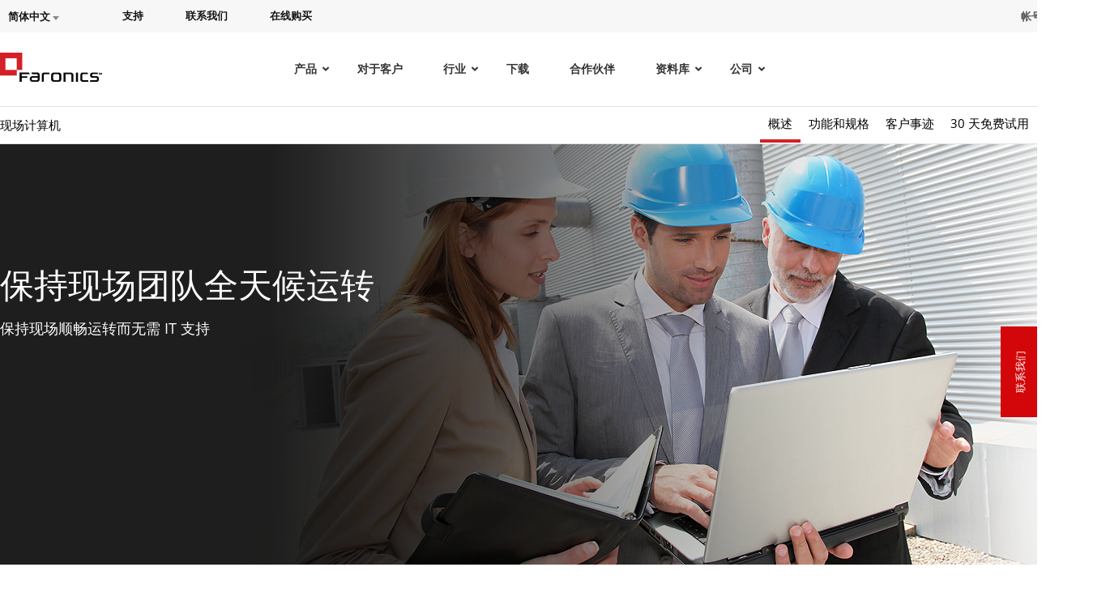

--- FILE ---
content_type: text/html; charset=UTF-8
request_url: https://www.faronics.com/zh-hans/solution/onfieldcomputers
body_size: 39176
content:
<link href="https://fonts.googleapis.com/css?family=Roboto:300,300i,400,400i,500,500i,700,700i,900,900i" rel="stylesheet">
<!doctype html>
<!--[if lt IE 7]> <html class="no-js ie6" lang="en"xmlns:og="https://ogp.me/ns#" xmlns:article="https://ogp.me/ns/article#"> <![endif]-->
<!--[if IE 7]>    <html class="no-js ie7" lang="en"xmlns:og="https://ogp.me/ns#" xmlns:article="https://ogp.me/ns/article#"> <![endif]-->
<!--[if IE 8]>    <html class="no-js ie8" lang="en"xmlns:og="https://ogp.me/ns#" xmlns:article="https://ogp.me/ns/article#"> <![endif]-->
<!--[if gt IE 8]> <html class="no-js" lang="en"xmlns:og="https://ogp.me/ns#" xmlns:article="https://ogp.me/ns/article#"> <![endif]-->

<head>
	<meta charset="utf-8">

            <title>Reboot to Restore Software for On Field Computers | Deep Freeze</title>
    
	<meta name="viewport" content="width=1200,initial-scale=1">
	<meta name=viewport content="width=device-width, initial-scale=1">
    <meta name="facebook-domain-verification" content="h3378nqggbdkhnitzulbnxjpsq834y" />
    <link rel="shortcut icon" href="/wp-content/themes/faronics/img/favicon.ico" type="image/x-icon" />
	<link rel="image_src" href="/wp-content/themes/faronics/img/favicon-fb.png" type="image/x-icon" />
	<link rel="apple-touch-icon" href="/wp-content/themes/faronics/img/favicon-touch.png" type="image/x-icon" />
	<link rel="apple-touch-icon" sizes="72x72" href="/wp-content/themes/faronics/img/favicon-ipad.png" type="image/x-icon" />
	<link rel="apple-touch-icon" sizes="114x114" href="/wp-content/themes/faronics/img/favicon-iphone4.png" type="image/x-icon" />
	<link rel="alternate" type="application/rss+xml" title="Faronics Feed" href="https://www.faronics.com/zh-hans/feed/">
<meta name="google-site-verification" content="uPaBWh73K_0d_D_m6HWbeMkJpZY--1pCLR8VgBtwohI" />
	<link rel="stylesheet" href="https://www.faronics.com/wp-content/themes/faronics/css/app.css?v=20240404">
<link rel="stylesheet" href="https://www.faronics.com/wp-content/themes/faronics/css/bootstrap-responsive.min.css?v=20171114"><link rel="stylesheet" href="https://www.faronics.com/wp-content/themes/faronics/css/new_style_main.css?v=20171466">
<link rel="stylesheet" href="https://www.faronics.com/wp-content/themes/faronics/css/webstyle.css?v=3243">
<link rel="stylesheet" href="https://www.faronics.com/wp-content/themes/faronics/css/deploy.css?v=103">
<link rel="stylesheet" href="https://www.faronics.com/wp-content/themes/faronics/css/new_style_martin.css?v=20171121">
<link rel="stylesheet" href="https://www.faronics.com/wp-content/themes/faronics/css/responsive.min.css?v=20171265">
<link rel="stylesheet" href="https://www.faronics.com/wp-content/themes/faronics/css/style.min.css?v=1">
<link rel="stylesheet" href="https://www.faronics.com/wp-content/themes/faronics/css/main-ubermenu.css?v=20171110">
    
    <!-- <script src="https://kit.fontawesome.com/e7ce012004.js" crossorigin="anonymous"></script> -->
    <link rel="stylesheet" href="https://cdnjs.cloudflare.com/ajax/libs/font-awesome/5.13.0/css/fontawesome.min.css" integrity="sha512-9NyfC2Lx+faLve4B168pWgTEHH3T50NBfVLF1aldvQxvwxjYdNNu7HQQKOehQW6r5v1r9QWDUe1BSFQPMbB5fw==" crossorigin="anonymous" referrerpolicy="no-referrer" />
    <link rel="stylesheet" href="https://cdnjs.cloudflare.com/ajax/libs/font-awesome/5.13.0/css/all.min.css" integrity="sha512-L7MWcK7FNPcwNqnLdZq86lTHYLdQqZaz5YcAgE+5cnGmlw8JT03QB2+oxL100UeB6RlzZLUxCGSS4/++mNZdxw==" crossorigin="anonymous" referrerpolicy="no-referrer" />
    <link rel="stylesheet" href="https://cdnjs.cloudflare.com/ajax/libs/font-awesome/5.13.0/css/v4-shims.min.css" integrity="sha512-D7Coa/NJEKVtLCV+AMHhFeT6ts33SgJYT1+1csURhPAJArycn9Dj5fVjIyB4x495XVtpTvfx1joleQuXM6N8UQ==" crossorigin="anonymous" referrerpolicy="no-referrer" />
	
<script src="/wp-content/themes/faronics/js/jquery-3.6.4.min.js"></script>
<script  src="/wp-content/themes/faronics/js/jquery.tools.min.js" async></script>
<script  src="/wp-content/themes/faronics/js/jquery.scrollUp.js" async></script>
<script  src="/wp-content/themes/faronics/js/jquery.cycle.all.js" async></script>
<!-- <script src="https://cdnjs.cloudflare.com/ajax/libs/fancybox/3.5.7/jquery.fancybox.min.js" integrity="sha512-uURl+ZXMBrF4AwGaWmEetzrd+J5/8NRkWAvJx5sbPSSuOb0bZLqf+tOzniObO00BjHa/dD7gub9oCGMLPQHtQA==" crossorigin="anonymous" referrerpolicy="no-referrer"></script> -->
<script  src="/wp-content/themes/faronics/js/jquery.fancybox.pack.js" ></script>
<script  src="/wp-content/themes/faronics/js/slick.min.js" ></script><meta name='robots' content='index, follow, max-image-preview:large, max-snippet:-1, max-video-preview:-1' />

	<!-- This site is optimized with the Yoast SEO Premium plugin v26.7 (Yoast SEO v26.7) - https://yoast.com/wordpress/plugins/seo/ -->
	<meta name="description" content="Resolve all your field computer headaches by installing Deep Freeze. A simple restart will restore your computer to a functioning state. Learn more or download now!" />
	<link rel="canonical" href="https://www.faronics.com/zh-hans/solution/onfieldcomputers" />
	<meta property="og:locale" content="zh_CN" />
	<meta property="og:type" content="article" />
	<meta property="og:title" content="现场计算机" />
	<meta property="og:description" content="Resolve all your field computer headaches by installing Deep Freeze. A simple restart will restore your computer to a functioning state. Learn more or download now!" />
	<meta property="og:url" content="https://www.faronics.com/zh-hans/solution/onfieldcomputers" />
	<meta property="og:site_name" content="Faronics" />
	<meta property="article:publisher" content="https://www.facebook.com/faronics" />
	<meta property="article:modified_time" content="2023-11-20T13:00:27+00:00" />
	<meta name="twitter:card" content="summary_large_image" />
	<meta name="twitter:site" content="@faronics" />
	<script type="application/ld+json" class="yoast-schema-graph">{"@context":"https://schema.org","@graph":[{"@type":"WebPage","@id":"https://www.faronics.com/zh-hans/solution/onfieldcomputers","url":"https://www.faronics.com/zh-hans/solution/onfieldcomputers","name":"Reboot to Restore Software for On Field Computers | Deep Freeze","isPartOf":{"@id":"https://www.faronics.com/zh-hans#website"},"datePublished":"2015-10-07T09:07:15+00:00","dateModified":"2023-11-20T13:00:27+00:00","description":"Resolve all your field computer headaches by installing Deep Freeze. A simple restart will restore your computer to a functioning state. Learn more or download now!","breadcrumb":{"@id":"https://www.faronics.com/zh-hans/solution/onfieldcomputers#breadcrumb"},"inLanguage":"zh-Hans","potentialAction":[{"@type":"ReadAction","target":["https://www.faronics.com/zh-hans/solution/onfieldcomputers"]}]},{"@type":"BreadcrumbList","@id":"https://www.faronics.com/zh-hans/solution/onfieldcomputers#breadcrumb","itemListElement":[{"@type":"ListItem","position":1,"name":"Home","item":"https://www.faronics.com/zh-hans"},{"@type":"ListItem","position":2,"name":"现场计算机","item":"https://www.faronics.com/zh-hans/%e7%8e%b0%e5%9c%ba%e8%ae%a1%e7%ae%97%e6%9c%ba/"}]},{"@type":"WebSite","@id":"https://www.faronics.com/zh-hans#website","url":"https://www.faronics.com/zh-hans","name":"Faronics","description":"Deep Freeze 和其他分层安全防护解决方案的出生地","publisher":{"@id":"https://www.faronics.com/zh-hans#organization"},"potentialAction":[{"@type":"SearchAction","target":{"@type":"EntryPoint","urlTemplate":"https://www.faronics.com/zh-hans?s={search_term_string}"},"query-input":{"@type":"PropertyValueSpecification","valueRequired":true,"valueName":"search_term_string"}}],"inLanguage":"zh-Hans"},{"@type":"Organization","@id":"https://www.faronics.com/zh-hans#organization","name":"Faronics","url":"https://www.faronics.com/zh-hans","logo":{"@type":"ImageObject","inLanguage":"zh-Hans","@id":"https://www.faronics.com/zh-hans#/schema/logo/image/","url":"https://www.faronics.com/assets/footer-faronics-logo.png","contentUrl":"https://www.faronics.com/assets/footer-faronics-logo.png","width":155,"height":44,"caption":"Faronics"},"image":{"@id":"https://www.faronics.com/zh-hans#/schema/logo/image/"},"sameAs":["https://www.facebook.com/faronics","https://x.com/faronics"]}]}</script>
	<!-- / Yoast SEO Premium plugin. -->


<link rel="alternate" title="oEmbed (JSON)" type="application/json+oembed" href="https://www.faronics.com/zh-hans/wp-json/oembed/1.0/embed?url=https%3A%2F%2Fwww.faronics.com%2Fzh-hans%2Fsolution%2Fonfieldcomputers" />
<link rel="alternate" title="oEmbed (XML)" type="text/xml+oembed" href="https://www.faronics.com/zh-hans/wp-json/oembed/1.0/embed?url=https%3A%2F%2Fwww.faronics.com%2Fzh-hans%2Fsolution%2Fonfieldcomputers&#038;format=xml" />
<style id='wp-img-auto-sizes-contain-inline-css' type='text/css'>
img:is([sizes=auto i],[sizes^="auto," i]){contain-intrinsic-size:3000px 1500px}
/*# sourceURL=wp-img-auto-sizes-contain-inline-css */
</style>
<style id='wp-emoji-styles-inline-css' type='text/css'>

	img.wp-smiley, img.emoji {
		display: inline !important;
		border: none !important;
		box-shadow: none !important;
		height: 1em !important;
		width: 1em !important;
		margin: 0 0.07em !important;
		vertical-align: -0.1em !important;
		background: none !important;
		padding: 0 !important;
	}
/*# sourceURL=wp-emoji-styles-inline-css */
</style>
<link rel='stylesheet' id='wp-block-library-css' href='https://www.faronics.com/wp-includes/css/dist/block-library/style.min.css?ver=6.9' type='text/css' media='all' />
<style id='global-styles-inline-css' type='text/css'>
:root{--wp--preset--aspect-ratio--square: 1;--wp--preset--aspect-ratio--4-3: 4/3;--wp--preset--aspect-ratio--3-4: 3/4;--wp--preset--aspect-ratio--3-2: 3/2;--wp--preset--aspect-ratio--2-3: 2/3;--wp--preset--aspect-ratio--16-9: 16/9;--wp--preset--aspect-ratio--9-16: 9/16;--wp--preset--color--black: #000000;--wp--preset--color--cyan-bluish-gray: #abb8c3;--wp--preset--color--white: #ffffff;--wp--preset--color--pale-pink: #f78da7;--wp--preset--color--vivid-red: #cf2e2e;--wp--preset--color--luminous-vivid-orange: #ff6900;--wp--preset--color--luminous-vivid-amber: #fcb900;--wp--preset--color--light-green-cyan: #7bdcb5;--wp--preset--color--vivid-green-cyan: #00d084;--wp--preset--color--pale-cyan-blue: #8ed1fc;--wp--preset--color--vivid-cyan-blue: #0693e3;--wp--preset--color--vivid-purple: #9b51e0;--wp--preset--gradient--vivid-cyan-blue-to-vivid-purple: linear-gradient(135deg,rgb(6,147,227) 0%,rgb(155,81,224) 100%);--wp--preset--gradient--light-green-cyan-to-vivid-green-cyan: linear-gradient(135deg,rgb(122,220,180) 0%,rgb(0,208,130) 100%);--wp--preset--gradient--luminous-vivid-amber-to-luminous-vivid-orange: linear-gradient(135deg,rgb(252,185,0) 0%,rgb(255,105,0) 100%);--wp--preset--gradient--luminous-vivid-orange-to-vivid-red: linear-gradient(135deg,rgb(255,105,0) 0%,rgb(207,46,46) 100%);--wp--preset--gradient--very-light-gray-to-cyan-bluish-gray: linear-gradient(135deg,rgb(238,238,238) 0%,rgb(169,184,195) 100%);--wp--preset--gradient--cool-to-warm-spectrum: linear-gradient(135deg,rgb(74,234,220) 0%,rgb(151,120,209) 20%,rgb(207,42,186) 40%,rgb(238,44,130) 60%,rgb(251,105,98) 80%,rgb(254,248,76) 100%);--wp--preset--gradient--blush-light-purple: linear-gradient(135deg,rgb(255,206,236) 0%,rgb(152,150,240) 100%);--wp--preset--gradient--blush-bordeaux: linear-gradient(135deg,rgb(254,205,165) 0%,rgb(254,45,45) 50%,rgb(107,0,62) 100%);--wp--preset--gradient--luminous-dusk: linear-gradient(135deg,rgb(255,203,112) 0%,rgb(199,81,192) 50%,rgb(65,88,208) 100%);--wp--preset--gradient--pale-ocean: linear-gradient(135deg,rgb(255,245,203) 0%,rgb(182,227,212) 50%,rgb(51,167,181) 100%);--wp--preset--gradient--electric-grass: linear-gradient(135deg,rgb(202,248,128) 0%,rgb(113,206,126) 100%);--wp--preset--gradient--midnight: linear-gradient(135deg,rgb(2,3,129) 0%,rgb(40,116,252) 100%);--wp--preset--font-size--small: 13px;--wp--preset--font-size--medium: 20px;--wp--preset--font-size--large: 36px;--wp--preset--font-size--x-large: 42px;--wp--preset--spacing--20: 0.44rem;--wp--preset--spacing--30: 0.67rem;--wp--preset--spacing--40: 1rem;--wp--preset--spacing--50: 1.5rem;--wp--preset--spacing--60: 2.25rem;--wp--preset--spacing--70: 3.38rem;--wp--preset--spacing--80: 5.06rem;--wp--preset--shadow--natural: 6px 6px 9px rgba(0, 0, 0, 0.2);--wp--preset--shadow--deep: 12px 12px 50px rgba(0, 0, 0, 0.4);--wp--preset--shadow--sharp: 6px 6px 0px rgba(0, 0, 0, 0.2);--wp--preset--shadow--outlined: 6px 6px 0px -3px rgb(255, 255, 255), 6px 6px rgb(0, 0, 0);--wp--preset--shadow--crisp: 6px 6px 0px rgb(0, 0, 0);}:where(.is-layout-flex){gap: 0.5em;}:where(.is-layout-grid){gap: 0.5em;}body .is-layout-flex{display: flex;}.is-layout-flex{flex-wrap: wrap;align-items: center;}.is-layout-flex > :is(*, div){margin: 0;}body .is-layout-grid{display: grid;}.is-layout-grid > :is(*, div){margin: 0;}:where(.wp-block-columns.is-layout-flex){gap: 2em;}:where(.wp-block-columns.is-layout-grid){gap: 2em;}:where(.wp-block-post-template.is-layout-flex){gap: 1.25em;}:where(.wp-block-post-template.is-layout-grid){gap: 1.25em;}.has-black-color{color: var(--wp--preset--color--black) !important;}.has-cyan-bluish-gray-color{color: var(--wp--preset--color--cyan-bluish-gray) !important;}.has-white-color{color: var(--wp--preset--color--white) !important;}.has-pale-pink-color{color: var(--wp--preset--color--pale-pink) !important;}.has-vivid-red-color{color: var(--wp--preset--color--vivid-red) !important;}.has-luminous-vivid-orange-color{color: var(--wp--preset--color--luminous-vivid-orange) !important;}.has-luminous-vivid-amber-color{color: var(--wp--preset--color--luminous-vivid-amber) !important;}.has-light-green-cyan-color{color: var(--wp--preset--color--light-green-cyan) !important;}.has-vivid-green-cyan-color{color: var(--wp--preset--color--vivid-green-cyan) !important;}.has-pale-cyan-blue-color{color: var(--wp--preset--color--pale-cyan-blue) !important;}.has-vivid-cyan-blue-color{color: var(--wp--preset--color--vivid-cyan-blue) !important;}.has-vivid-purple-color{color: var(--wp--preset--color--vivid-purple) !important;}.has-black-background-color{background-color: var(--wp--preset--color--black) !important;}.has-cyan-bluish-gray-background-color{background-color: var(--wp--preset--color--cyan-bluish-gray) !important;}.has-white-background-color{background-color: var(--wp--preset--color--white) !important;}.has-pale-pink-background-color{background-color: var(--wp--preset--color--pale-pink) !important;}.has-vivid-red-background-color{background-color: var(--wp--preset--color--vivid-red) !important;}.has-luminous-vivid-orange-background-color{background-color: var(--wp--preset--color--luminous-vivid-orange) !important;}.has-luminous-vivid-amber-background-color{background-color: var(--wp--preset--color--luminous-vivid-amber) !important;}.has-light-green-cyan-background-color{background-color: var(--wp--preset--color--light-green-cyan) !important;}.has-vivid-green-cyan-background-color{background-color: var(--wp--preset--color--vivid-green-cyan) !important;}.has-pale-cyan-blue-background-color{background-color: var(--wp--preset--color--pale-cyan-blue) !important;}.has-vivid-cyan-blue-background-color{background-color: var(--wp--preset--color--vivid-cyan-blue) !important;}.has-vivid-purple-background-color{background-color: var(--wp--preset--color--vivid-purple) !important;}.has-black-border-color{border-color: var(--wp--preset--color--black) !important;}.has-cyan-bluish-gray-border-color{border-color: var(--wp--preset--color--cyan-bluish-gray) !important;}.has-white-border-color{border-color: var(--wp--preset--color--white) !important;}.has-pale-pink-border-color{border-color: var(--wp--preset--color--pale-pink) !important;}.has-vivid-red-border-color{border-color: var(--wp--preset--color--vivid-red) !important;}.has-luminous-vivid-orange-border-color{border-color: var(--wp--preset--color--luminous-vivid-orange) !important;}.has-luminous-vivid-amber-border-color{border-color: var(--wp--preset--color--luminous-vivid-amber) !important;}.has-light-green-cyan-border-color{border-color: var(--wp--preset--color--light-green-cyan) !important;}.has-vivid-green-cyan-border-color{border-color: var(--wp--preset--color--vivid-green-cyan) !important;}.has-pale-cyan-blue-border-color{border-color: var(--wp--preset--color--pale-cyan-blue) !important;}.has-vivid-cyan-blue-border-color{border-color: var(--wp--preset--color--vivid-cyan-blue) !important;}.has-vivid-purple-border-color{border-color: var(--wp--preset--color--vivid-purple) !important;}.has-vivid-cyan-blue-to-vivid-purple-gradient-background{background: var(--wp--preset--gradient--vivid-cyan-blue-to-vivid-purple) !important;}.has-light-green-cyan-to-vivid-green-cyan-gradient-background{background: var(--wp--preset--gradient--light-green-cyan-to-vivid-green-cyan) !important;}.has-luminous-vivid-amber-to-luminous-vivid-orange-gradient-background{background: var(--wp--preset--gradient--luminous-vivid-amber-to-luminous-vivid-orange) !important;}.has-luminous-vivid-orange-to-vivid-red-gradient-background{background: var(--wp--preset--gradient--luminous-vivid-orange-to-vivid-red) !important;}.has-very-light-gray-to-cyan-bluish-gray-gradient-background{background: var(--wp--preset--gradient--very-light-gray-to-cyan-bluish-gray) !important;}.has-cool-to-warm-spectrum-gradient-background{background: var(--wp--preset--gradient--cool-to-warm-spectrum) !important;}.has-blush-light-purple-gradient-background{background: var(--wp--preset--gradient--blush-light-purple) !important;}.has-blush-bordeaux-gradient-background{background: var(--wp--preset--gradient--blush-bordeaux) !important;}.has-luminous-dusk-gradient-background{background: var(--wp--preset--gradient--luminous-dusk) !important;}.has-pale-ocean-gradient-background{background: var(--wp--preset--gradient--pale-ocean) !important;}.has-electric-grass-gradient-background{background: var(--wp--preset--gradient--electric-grass) !important;}.has-midnight-gradient-background{background: var(--wp--preset--gradient--midnight) !important;}.has-small-font-size{font-size: var(--wp--preset--font-size--small) !important;}.has-medium-font-size{font-size: var(--wp--preset--font-size--medium) !important;}.has-large-font-size{font-size: var(--wp--preset--font-size--large) !important;}.has-x-large-font-size{font-size: var(--wp--preset--font-size--x-large) !important;}
/*# sourceURL=global-styles-inline-css */
</style>

<style id='classic-theme-styles-inline-css' type='text/css'>
/*! This file is auto-generated */
.wp-block-button__link{color:#fff;background-color:#32373c;border-radius:9999px;box-shadow:none;text-decoration:none;padding:calc(.667em + 2px) calc(1.333em + 2px);font-size:1.125em}.wp-block-file__button{background:#32373c;color:#fff;text-decoration:none}
/*# sourceURL=/wp-includes/css/classic-themes.min.css */
</style>
<link rel='stylesheet' id='wp-pagenavi-css' href='https://www.faronics.com/wp-content/plugins/wp-pagenavi/pagenavi-css.css?ver=2.70' type='text/css' media='all' />
<link rel='stylesheet' id='ubermenu-css' href='https://www.faronics.com/wp-content/plugins/ubermenu/pro/assets/css/ubermenu.min.css?ver=3.8.5' type='text/css' media='all' />
<link rel='stylesheet' id='ubermenu-font-awesome-core-css' href='https://www.faronics.com/wp-content/plugins/ubermenu/assets/fontawesome/css/fontawesome.min.css?ver=6.9' type='text/css' media='all' />
<link rel='stylesheet' id='ubermenu-font-awesome-solid-css' href='https://www.faronics.com/wp-content/plugins/ubermenu/assets/fontawesome/css/solid.min.css?ver=6.9' type='text/css' media='all' />
<script type="text/javascript" id="wpml-cookie-js-extra">
/* <![CDATA[ */
var wpml_cookies = {"wp-wpml_current_language":{"value":"zh-hans","expires":1,"path":"/"}};
var wpml_cookies = {"wp-wpml_current_language":{"value":"zh-hans","expires":1,"path":"/"}};
//# sourceURL=wpml-cookie-js-extra
/* ]]> */
</script>
<script type="text/javascript" src="https://www.faronics.com/wp-content/plugins/sitepress-multilingual-cms/res/js/cookies/language-cookie.js?ver=486900" id="wpml-cookie-js" defer="defer" data-wp-strategy="defer"></script>
<script type="text/javascript" id="webtoffee-cookie-consent-js-extra">
/* <![CDATA[ */
var _wccConfig = {"_ipData":[],"_assetsURL":"https://www.faronics.com/wp-content/plugins/webtoffee-cookie-consent/lite/frontend/images/","_publicURL":"https://www.faronics.com","_categories":[{"name":"Necessary","slug":"necessary","isNecessary":true,"ccpaDoNotSell":true,"cookies":[{"cookieID":"PHPSESSID","domain":"www.faronics.com","provider":""},{"cookieID":"wt_consent","domain":"www.faronics.com","provider":""}],"active":true,"defaultConsent":{"gdpr":true,"ccpa":true},"foundNoCookieScript":false},{"name":"Functional","slug":"functional","isNecessary":false,"ccpaDoNotSell":true,"cookies":[{"cookieID":"wp-wpml_current_language","domain":"www.faronics.com","provider":"wp-content/plugins/sitepress-multilingual-cms/res/js"}],"active":true,"defaultConsent":{"gdpr":false,"ccpa":false},"foundNoCookieScript":false},{"name":"Analytics","slug":"analytics","isNecessary":false,"ccpaDoNotSell":true,"cookies":[],"active":true,"defaultConsent":{"gdpr":false,"ccpa":false},"foundNoCookieScript":false},{"name":"Performance","slug":"performance","isNecessary":false,"ccpaDoNotSell":true,"cookies":[],"active":true,"defaultConsent":{"gdpr":false,"ccpa":false},"foundNoCookieScript":false},{"name":"Advertisement","slug":"advertisement","isNecessary":false,"ccpaDoNotSell":true,"cookies":[],"active":true,"defaultConsent":{"gdpr":false,"ccpa":false},"foundNoCookieScript":false},{"name":"Others","slug":"others","isNecessary":false,"ccpaDoNotSell":true,"cookies":[{"cookieID":"gf_*","domain":".faronics.com","provider":"/wp-content/plugins/gravityforms/"}],"active":true,"defaultConsent":{"gdpr":false,"ccpa":false},"foundNoCookieScript":false}],"_activeLaw":"gdpr","_rootDomain":"","_block":"1","_showBanner":"1","_bannerConfig":{"GDPR":{"settings":{"type":"banner","position":"top","applicableLaw":"gdpr","preferenceCenter":"center","selectedRegion":"EU","consentExpiry":365,"shortcodes":[{"key":"wcc_readmore","content":"\u003Ca href=\"https://www.faronics.com/en-uk/cookie-policy/\" class=\"wcc-policy\" aria-label=\"Read our Cookie Policy\" target=\"_blank\" rel=\"noopener\" data-tag=\"readmore-button\"\u003ERead our Cookie Policy\u003C/a\u003E","tag":"readmore-button","status":true,"attributes":{"rel":"nofollow","target":"_blank"}},{"key":"wcc_show_desc","content":"\u003Cbutton class=\"wcc-show-desc-btn\" data-tag=\"show-desc-button\" aria-label=\"Show more\"\u003EShow more\u003C/button\u003E","tag":"show-desc-button","status":true,"attributes":[]},{"key":"wcc_hide_desc","content":"\u003Cbutton class=\"wcc-show-desc-btn\" data-tag=\"hide-desc-button\" aria-label=\"Show less\"\u003EShow less\u003C/button\u003E","tag":"hide-desc-button","status":true,"attributes":[]},{"key":"wcc_category_toggle_label","content":"[wcc_{{status}}_category_label] [wcc_preference_{{category_slug}}_title]","tag":"","status":true,"attributes":[]},{"key":"wcc_enable_category_label","content":"Enable","tag":"","status":true,"attributes":[]},{"key":"wcc_disable_category_label","content":"Disable","tag":"","status":true,"attributes":[]},{"key":"wcc_video_placeholder","content":"\u003Cdiv class=\"video-placeholder-normal\" data-tag=\"video-placeholder\" id=\"[UNIQUEID]\"\u003E\u003Cp class=\"video-placeholder-text-normal\" data-tag=\"placeholder-title\"\u003EPlease accept {category} cookies to access this content\u003C/p\u003E\u003C/div\u003E","tag":"","status":true,"attributes":[]},{"key":"wcc_enable_optout_label","content":"Enable","tag":"","status":true,"attributes":[]},{"key":"wcc_disable_optout_label","content":"Disable","tag":"","status":true,"attributes":[]},{"key":"wcc_optout_toggle_label","content":"[wcc_{{status}}_optout_label] [wcc_optout_option_title]","tag":"","status":true,"attributes":[]},{"key":"wcc_optout_option_title","content":"Do Not Sell or Share My Personal Information","tag":"","status":true,"attributes":[]},{"key":"wcc_optout_close_label","content":"Close","tag":"","status":true,"attributes":[]}],"bannerEnabled":true},"behaviours":{"reloadBannerOnAccept":true,"loadAnalyticsByDefault":false,"animations":{"onLoad":"animate","onHide":"sticky"}},"config":{"revisitConsent":{"status":false,"tag":"revisit-consent","position":"bottom-left","meta":{"url":"#"},"styles":[],"elements":{"title":{"type":"text","tag":"revisit-consent-title","status":true,"styles":{"color":"#0056a7"}}}},"preferenceCenter":{"toggle":{"status":true,"tag":"detail-category-toggle","type":"toggle","states":{"active":{"styles":{"background-color":"#000000"}},"inactive":{"styles":{"background-color":"#D0D5D2"}}}},"poweredBy":{"status":false,"tag":"detail-powered-by","styles":{"background-color":"#EDEDED","color":"#293C5B"}}},"categoryPreview":{"status":false,"toggle":{"status":true,"tag":"detail-category-preview-toggle","type":"toggle","states":{"active":{"styles":{"background-color":"#000000"}},"inactive":{"styles":{"background-color":"#D0D5D2"}}}}},"videoPlaceholder":{"status":true,"styles":{"background-color":"#000000","border-color":"#000000","color":"#ffffff"}},"readMore":{"status":true,"tag":"readmore-button","type":"link","meta":{"noFollow":true,"newTab":true},"styles":{"color":"#000000","background-color":"transparent","border-color":"transparent"}},"auditTable":{"status":true},"optOption":{"status":true,"toggle":{"status":true,"tag":"optout-option-toggle","type":"toggle","states":{"active":{"styles":{"background-color":"#000000"}},"inactive":{"styles":{"background-color":"#FFFFFF"}}}},"gpcOption":false}}}},"_version":"3.5.0","_logConsent":"1","_tags":[{"tag":"accept-button","styles":{"color":"#FFFFFF","background-color":"#7DAF3B","border-color":"#7DAF3B"}},{"tag":"reject-button","styles":{"color":"#000000","background-color":"transparent","border-color":"#000000"}},{"tag":"settings-button","styles":{"color":"#000000","background-color":"transparent","border-color":"#000000"}},{"tag":"readmore-button","styles":{"color":"#000000","background-color":"transparent","border-color":"transparent"}},{"tag":"donotsell-button","styles":{"color":"#1863dc","background-color":"transparent","border-color":"transparent"}},{"tag":"accept-button","styles":{"color":"#FFFFFF","background-color":"#7DAF3B","border-color":"#7DAF3B"}},{"tag":"revisit-consent","styles":[]},{"tag":"detail-category-always-enabled","styles":{"color":"#008000"}}],"_rtl":"","_lawSelected":["GDPR"],"_restApiUrl":"https://directory.cookieyes.com/api/v1/ip","_renewConsent":"","_restrictToCA":"","_customEvents":"","_ccpaAllowedRegions":[],"_gdprAllowedRegions":[],"_closeButtonAction":"reject","_ssl":"1","_providersToBlock":[{"re":"wp-content/plugins/sitepress-multilingual-cms/res/js","categories":["functional"]},{"re":"/wp-content/plugins/gravityforms/","categories":["others"]}]};
var _wccStyles = {"css":{"GDPR":".wcc-overlay{background: #000000; opacity: 0.4; position: fixed; top: 0; left: 0; width: 100%; height: 100%; z-index: 99999999;}.wcc-hide{display: none;}.wcc-btn-revisit-wrapper{display: flex; padding: 6px; border-radius: 8px; opacity: 0px; background-color:#ffffff; box-shadow: 0px 3px 10px 0px #798da04d;  align-items: center; justify-content: center; position: fixed; z-index: 999999; cursor: pointer;}.wcc-revisit-bottom-left{bottom: 15px; left: 15px;}.wcc-revisit-bottom-right{bottom: 15px; right: 15px;}.wcc-btn-revisit-wrapper .wcc-btn-revisit{display: flex; align-items: center; justify-content: center; background: none; border: none; cursor: pointer; position: relative; margin: 0; padding: 0;}.wcc-btn-revisit-wrapper .wcc-btn-revisit img{max-width: fit-content; margin: 0; } .wcc-btn-revisit-wrapper .wcc-revisit-help-text{font-size:14px; margin-left:4px; display:none;}.wcc-btn-revisit-wrapper:hover .wcc-revisit-help-text, .wcc-btn-revisit-wrapper:focus-within .wcc-revisit-help-text { display: block;}.wcc-revisit-hide{display: none;}.wcc-preference-btn:hover{cursor:pointer; text-decoration:underline;}.wcc-cookie-audit-table { font-family: inherit; border-collapse: collapse; width: 100%;} .wcc-cookie-audit-table th, .wcc-cookie-audit-table td {text-align: left; padding: 10px; font-size: 12px; color: #000000; word-break: normal; background-color: #d9dfe7; border: 1px solid #cbced6;} .wcc-cookie-audit-table tr:nth-child(2n + 1) td { background: #f1f5fa; }.wcc-consent-container{position: fixed; width: 100%; box-sizing: border-box; z-index: 9999999;}.wcc-consent-container .wcc-consent-bar{background: #ffffff; border: 1px solid; padding: 16.5px 24px; box-shadow: 0 -1px 10px 0 #acabab4d;}.wcc-banner-bottom{bottom: 0; left: 0;}.wcc-banner-top{top: 0; left: 0;}.wcc-custom-brand-logo-wrapper .wcc-custom-brand-logo{width: 100px; height: auto; margin: 0 0 12px 0;}.wcc-notice .wcc-title{color: #212121; font-weight: 700; font-size: 18px; line-height: 24px; margin: 0 0 12px 0;}.wcc-notice-group{display: flex; justify-content: space-between; align-items: center; font-size: 14px; line-height: 24px; font-weight: 400;}.wcc-notice-des *,.wcc-preference-content-wrapper *,.wcc-accordion-header-des *,.wcc-gpc-wrapper .wcc-gpc-desc *{font-size: 14px;}.wcc-notice-des{color: #212121; font-size: 14px; line-height: 24px; font-weight: 400;}.wcc-notice-des img{height: 25px; width: 25px;}.wcc-consent-bar .wcc-notice-des p,.wcc-gpc-wrapper .wcc-gpc-desc p,.wcc-preference-body-wrapper .wcc-preference-content-wrapper p,.wcc-accordion-header-wrapper .wcc-accordion-header-des p,.wcc-cookie-des-table li div:last-child p{color: inherit; margin-top: 0;}.wcc-notice-des P:last-child,.wcc-preference-content-wrapper p:last-child,.wcc-cookie-des-table li div:last-child p:last-child,.wcc-gpc-wrapper .wcc-gpc-desc p:last-child{margin-bottom: 0;}.wcc-notice-des a.wcc-policy,.wcc-notice-des button.wcc-policy{font-size: 14px; color: #1863dc; white-space: nowrap; cursor: pointer; background: transparent; border: 1px solid; text-decoration: underline;}.wcc-notice-des button.wcc-policy{padding: 0;}.wcc-notice-des a.wcc-policy:focus-visible,.wcc-notice-des button.wcc-policy:focus-visible,.wcc-preference-content-wrapper .wcc-show-desc-btn:focus-visible,.wcc-accordion-header .wcc-accordion-btn:focus-visible,.wcc-preference-header .wcc-btn-close:focus-visible,.wcc-switch input[type=\"checkbox\"]:focus-visible,.wcc-footer-wrapper a:focus-visible,.wcc-btn:focus-visible{outline: 2px solid #1863dc; outline-offset: 2px;}.wcc-btn:focus:not(:focus-visible),.wcc-accordion-header .wcc-accordion-btn:focus:not(:focus-visible),.wcc-preference-content-wrapper .wcc-show-desc-btn:focus:not(:focus-visible),.wcc-btn-revisit-wrapper .wcc-btn-revisit:focus:not(:focus-visible),.wcc-preference-header .wcc-btn-close:focus:not(:focus-visible),.wcc-consent-bar .wcc-banner-btn-close:focus:not(:focus-visible){outline: 0;}button.wcc-show-desc-btn:not(:hover):not(:active){color: #1863dc; background: transparent;}button.wcc-accordion-btn:not(:hover):not(:active),button.wcc-banner-btn-close:not(:hover):not(:active),button.wcc-btn-close:not(:hover):not(:active),button.wcc-btn-revisit:not(:hover):not(:active){background: transparent;}.wcc-consent-bar button:hover,.wcc-modal.wcc-modal-open button:hover,.wcc-consent-bar button:focus,.wcc-modal.wcc-modal-open button:focus{text-decoration: none;}.wcc-notice-btn-wrapper{display: flex; justify-content: center; align-items: center; margin-left: 15px;}.wcc-notice-btn-wrapper .wcc-btn{text-shadow: none; box-shadow: none;}.wcc-btn{font-size: 14px; font-family: inherit; line-height: 24px; padding: 8px 27px; font-weight: 500; margin: 0 8px 0 0; border-radius: 2px; white-space: nowrap; cursor: pointer; text-align: center; text-transform: none; min-height: 0;}.wcc-btn:hover{opacity: 0.8;}.wcc-btn-customize{color: #1863dc; background: transparent; border: 2px solid #1863dc;}.wcc-btn-reject{color: #1863dc; background: transparent; border: 2px solid #1863dc;}.wcc-btn-accept{background: #1863dc; color: #ffffff; border: 2px solid #1863dc;}.wcc-btn:last-child{margin-right: 0;}@media (max-width: 768px){.wcc-notice-group{display: block;}.wcc-notice-btn-wrapper{margin-left: 0;}.wcc-notice-btn-wrapper .wcc-btn{flex: auto; max-width: 100%; margin-top: 10px; white-space: unset;}}@media (max-width: 576px){.wcc-notice-btn-wrapper{flex-direction: column;}.wcc-custom-brand-logo-wrapper, .wcc-notice .wcc-title, .wcc-notice-des, .wcc-notice-btn-wrapper{padding: 0 28px;}.wcc-consent-container .wcc-consent-bar{padding: 16.5px 0;}.wcc-notice-des{max-height: 40vh; overflow-y: scroll;}.wcc-notice-btn-wrapper .wcc-btn{width: 100%; padding: 8px; margin-right: 0;}.wcc-notice-btn-wrapper .wcc-btn-accept{order: 1;}.wcc-notice-btn-wrapper .wcc-btn-reject{order: 3;}.wcc-notice-btn-wrapper .wcc-btn-customize{order: 2;}}@media (max-width: 425px){.wcc-custom-brand-logo-wrapper, .wcc-notice .wcc-title, .wcc-notice-des, .wcc-notice-btn-wrapper{padding: 0 24px;}.wcc-notice-btn-wrapper{flex-direction: column;}.wcc-btn{width: 100%; margin: 10px 0 0 0;}.wcc-notice-btn-wrapper .wcc-btn-customize{order: 2;}.wcc-notice-btn-wrapper .wcc-btn-reject{order: 3;}.wcc-notice-btn-wrapper .wcc-btn-accept{order: 1; margin-top: 16px;}}@media (max-width: 352px){.wcc-notice .wcc-title{font-size: 16px;}.wcc-notice-des *{font-size: 12px;}.wcc-notice-des, .wcc-btn{font-size: 12px;}}.wcc-modal.wcc-modal-open{display: flex; visibility: visible; -webkit-transform: translate(-50%, -50%); -moz-transform: translate(-50%, -50%); -ms-transform: translate(-50%, -50%); -o-transform: translate(-50%, -50%); transform: translate(-50%, -50%); top: 50%; left: 50%; transition: all 1s ease;}.wcc-modal{box-shadow: 0 32px 68px rgba(0, 0, 0, 0.3); margin: 0 auto; position: fixed; max-width: 100%; background: #ffffff; top: 50%; box-sizing: border-box; border-radius: 6px; z-index: 999999999; color: #212121; -webkit-transform: translate(-50%, 100%); -moz-transform: translate(-50%, 100%); -ms-transform: translate(-50%, 100%); -o-transform: translate(-50%, 100%); transform: translate(-50%, 100%); visibility: hidden; transition: all 0s ease;}.wcc-preference-center{max-height: 79vh; overflow: hidden; width: 845px; overflow: hidden; flex: 1 1 0; display: flex; flex-direction: column; border-radius: 6px;}.wcc-preference-header{display: flex; align-items: center; justify-content: space-between; padding: 22px 24px; border-bottom: 1px solid;}.wcc-preference-header .wcc-preference-title{font-size: 18px; font-weight: 700; line-height: 24px;}.wcc-google-privacy-url a {text-decoration:none;color: #1863dc;cursor:pointer;} .wcc-preference-header .wcc-btn-close{margin: 0; cursor: pointer; vertical-align: middle; padding: 0; background: none; border: none; width: auto; height: auto; min-height: 0; line-height: 0; text-shadow: none; box-shadow: none;}.wcc-preference-header .wcc-btn-close img{margin: 0; height: 10px; width: 10px;}.wcc-preference-body-wrapper{padding: 0 24px; flex: 1; overflow: auto; box-sizing: border-box;}.wcc-preference-content-wrapper,.wcc-gpc-wrapper .wcc-gpc-desc,.wcc-google-privacy-policy{font-size: 14px; line-height: 24px; font-weight: 400; padding: 12px 0;}.wcc-preference-content-wrapper{border-bottom: 1px solid;}.wcc-preference-content-wrapper img{height: 25px; width: 25px;}.wcc-preference-content-wrapper .wcc-show-desc-btn{font-size: 14px; font-family: inherit; color: #1863dc; text-decoration: none; line-height: 24px; padding: 0; margin: 0; white-space: nowrap; cursor: pointer; background: transparent; border-color: transparent; text-transform: none; min-height: 0; text-shadow: none; box-shadow: none;}.wcc-accordion-wrapper{margin-bottom: 10px;}.wcc-accordion{border-bottom: 1px solid;}.wcc-accordion:last-child{border-bottom: none;}.wcc-accordion .wcc-accordion-item{display: flex; margin-top: 10px;}.wcc-accordion .wcc-accordion-body{display: none;}.wcc-accordion.wcc-accordion-active .wcc-accordion-body{display: block; padding: 0 22px; margin-bottom: 16px;}.wcc-accordion-header-wrapper{cursor: pointer; width: 100%;}.wcc-accordion-item .wcc-accordion-header{display: flex; justify-content: space-between; align-items: center;}.wcc-accordion-header .wcc-accordion-btn{font-size: 16px; font-family: inherit; color: #212121; line-height: 24px; background: none; border: none; font-weight: 700; padding: 0; margin: 0; cursor: pointer; text-transform: none; min-height: 0; text-shadow: none; box-shadow: none;}.wcc-accordion-header .wcc-always-active{color: #008000; font-weight: 600; line-height: 24px; font-size: 14px;}.wcc-accordion-header-des{font-size: 14px; line-height: 24px; margin: 10px 0 16px 0;}.wcc-accordion-chevron{margin-right: 22px; position: relative; cursor: pointer;}.wcc-accordion-chevron-hide{display: none;}.wcc-accordion .wcc-accordion-chevron i::before{content: \"\"; position: absolute; border-right: 1.4px solid; border-bottom: 1.4px solid; border-color: inherit; height: 6px; width: 6px; -webkit-transform: rotate(-45deg); -moz-transform: rotate(-45deg); -ms-transform: rotate(-45deg); -o-transform: rotate(-45deg); transform: rotate(-45deg); transition: all 0.2s ease-in-out; top: 8px;}.wcc-accordion.wcc-accordion-active .wcc-accordion-chevron i::before{-webkit-transform: rotate(45deg); -moz-transform: rotate(45deg); -ms-transform: rotate(45deg); -o-transform: rotate(45deg); transform: rotate(45deg);}.wcc-audit-table{background: #f4f4f4; border-radius: 6px;}.wcc-audit-table .wcc-empty-cookies-text{color: inherit; font-size: 12px; line-height: 24px; margin: 0; padding: 10px;}.wcc-audit-table .wcc-cookie-des-table{font-size: 12px; line-height: 24px; font-weight: normal; padding: 15px 10px; border-bottom: 1px solid; border-bottom-color: inherit; margin: 0;}.wcc-audit-table .wcc-cookie-des-table:last-child{border-bottom: none;}.wcc-audit-table .wcc-cookie-des-table li{list-style-type: none; display: flex; padding: 3px 0;}.wcc-audit-table .wcc-cookie-des-table li:first-child{padding-top: 0;}.wcc-cookie-des-table li div:first-child{width: 100px; font-weight: 600; word-break: break-word; word-wrap: break-word;}.wcc-cookie-des-table li div:last-child{flex: 1; word-break: break-word; word-wrap: break-word; margin-left: 8px;}.wcc-footer-shadow{display: block; width: 100%; height: 40px; background: linear-gradient(180deg, rgba(255, 255, 255, 0) 0%, #ffffff 100%); position: absolute; bottom: calc(100% - 1px);}.wcc-footer-wrapper{position: relative;}.wcc-prefrence-btn-wrapper{display: flex; flex-wrap: wrap; align-items: center; justify-content: center; padding: 22px 24px; border-top: 1px solid;}.wcc-prefrence-btn-wrapper .wcc-btn{flex: auto; max-width: 100%; text-shadow: none; box-shadow: none;}.wcc-btn-preferences{color: #1863dc; background: transparent; border: 2px solid #1863dc;}.wcc-preference-header,.wcc-preference-body-wrapper,.wcc-preference-content-wrapper,.wcc-accordion-wrapper,.wcc-accordion,.wcc-accordion-wrapper,.wcc-footer-wrapper,.wcc-prefrence-btn-wrapper{border-color: inherit;}@media (max-width: 845px){.wcc-modal{max-width: calc(100% - 16px);}}@media (max-width: 576px){.wcc-modal{max-width: 100%;}.wcc-preference-center{max-height: 100vh;}.wcc-prefrence-btn-wrapper{flex-direction: column;}.wcc-accordion.wcc-accordion-active .wcc-accordion-body{padding-right: 0;}.wcc-prefrence-btn-wrapper .wcc-btn{width: 100%; margin: 10px 0 0 0;}.wcc-prefrence-btn-wrapper .wcc-btn-reject{order: 3;}.wcc-prefrence-btn-wrapper .wcc-btn-accept{order: 1; margin-top: 0;}.wcc-prefrence-btn-wrapper .wcc-btn-preferences{order: 2;}}@media (max-width: 425px){.wcc-accordion-chevron{margin-right: 15px;}.wcc-notice-btn-wrapper{margin-top: 0;}.wcc-accordion.wcc-accordion-active .wcc-accordion-body{padding: 0 15px;}}@media (max-width: 352px){.wcc-preference-header .wcc-preference-title{font-size: 16px;}.wcc-preference-header{padding: 16px 24px;}.wcc-preference-content-wrapper *, .wcc-accordion-header-des *{font-size: 12px;}.wcc-preference-content-wrapper, .wcc-preference-content-wrapper .wcc-show-more, .wcc-accordion-header .wcc-always-active, .wcc-accordion-header-des, .wcc-preference-content-wrapper .wcc-show-desc-btn, .wcc-notice-des a.wcc-policy{font-size: 12px;}.wcc-accordion-header .wcc-accordion-btn{font-size: 14px;}}.wcc-switch{display: flex;}.wcc-switch input[type=\"checkbox\"]{position: relative; width: 44px; height: 24px; margin: 0; background: #d0d5d2; -webkit-appearance: none; border-radius: 50px; cursor: pointer; outline: 0; border: none; top: 0;}.wcc-switch input[type=\"checkbox\"]:checked{background: #1863dc;}.wcc-switch input[type=\"checkbox\"]:before{position: absolute; content: \"\"; height: 20px; width: 20px; left: 2px; bottom: 2px; border-radius: 50%; background-color: white; -webkit-transition: 0.4s; transition: 0.4s; margin: 0;}.wcc-switch input[type=\"checkbox\"]:after{display: none;}.wcc-switch input[type=\"checkbox\"]:checked:before{-webkit-transform: translateX(20px); -ms-transform: translateX(20px); transform: translateX(20px);}@media (max-width: 425px){.wcc-switch input[type=\"checkbox\"]{width: 38px; height: 21px;}.wcc-switch input[type=\"checkbox\"]:before{height: 17px; width: 17px;}.wcc-switch input[type=\"checkbox\"]:checked:before{-webkit-transform: translateX(17px); -ms-transform: translateX(17px); transform: translateX(17px);}}.wcc-consent-bar .wcc-banner-btn-close{position: absolute; right: 14px; top: 14px; background: none; border: none; cursor: pointer; padding: 0; margin: 0; min-height: 0; line-height: 0; height: auto; width: auto; text-shadow: none; box-shadow: none;}.wcc-consent-bar .wcc-banner-btn-close img{height: 10px; width: 10px; margin: 0;}.wcc-notice-btn-wrapper .wcc-btn-do-not-sell{font-size: 14px; line-height: 24px; padding: 6px 0; margin: 0; font-weight: 500; background: none; border-radius: 2px; border: none; white-space: nowrap; cursor: pointer; text-align: left; color: #1863dc; background: transparent; border-color: transparent; box-shadow: none; text-shadow: none;}.wcc-consent-bar .wcc-banner-btn-close:focus-visible,.wcc-notice-btn-wrapper .wcc-btn-do-not-sell:focus-visible,.wcc-opt-out-btn-wrapper .wcc-btn:focus-visible,.wcc-opt-out-checkbox-wrapper input[type=\"checkbox\"].wcc-opt-out-checkbox:focus-visible{outline: 2px solid #1863dc; outline-offset: 2px;}@media (max-width: 768px){.wcc-notice-btn-wrapper{margin-left: 0; margin-top: 10px; justify-content: left;}.wcc-notice-btn-wrapper .wcc-btn-do-not-sell{padding: 0;}}@media (max-width: 352px){.wcc-notice-btn-wrapper .wcc-btn-do-not-sell, .wcc-notice-des a.wcc-policy{font-size: 12px;}}.wcc-opt-out-wrapper{padding: 12px 0;}.wcc-opt-out-wrapper .wcc-opt-out-checkbox-wrapper{display: flex; align-items: center;}.wcc-opt-out-checkbox-wrapper .wcc-opt-out-checkbox-label{font-size: 16px; font-weight: 700; line-height: 24px; margin: 0 0 0 12px; cursor: pointer;}.wcc-opt-out-checkbox-wrapper input[type=\"checkbox\"].wcc-opt-out-checkbox{background-color: #ffffff; border: 1px solid black; width: 20px; height: 18.5px; margin: 0; -webkit-appearance: none; position: relative; display: flex; align-items: center; justify-content: center; border-radius: 2px; cursor: pointer;}.wcc-opt-out-checkbox-wrapper input[type=\"checkbox\"].wcc-opt-out-checkbox:checked{background-color: #1863dc; border: none;}.wcc-opt-out-checkbox-wrapper input[type=\"checkbox\"].wcc-opt-out-checkbox:checked::after{left: 6px; bottom: 4px; width: 7px; height: 13px; border: solid #ffffff; border-width: 0 3px 3px 0; border-radius: 2px; -webkit-transform: rotate(45deg); -ms-transform: rotate(45deg); transform: rotate(45deg); content: \"\"; position: absolute; box-sizing: border-box;}.wcc-opt-out-checkbox-wrapper.wcc-disabled .wcc-opt-out-checkbox-label,.wcc-opt-out-checkbox-wrapper.wcc-disabled input[type=\"checkbox\"].wcc-opt-out-checkbox{cursor: no-drop;}.wcc-gpc-wrapper{margin: 0 0 0 32px;}.wcc-footer-wrapper .wcc-opt-out-btn-wrapper{display: flex; flex-wrap: wrap; align-items: center; justify-content: center; padding: 22px 24px;}.wcc-opt-out-btn-wrapper .wcc-btn{flex: auto; max-width: 100%; text-shadow: none; box-shadow: none;}.wcc-opt-out-btn-wrapper .wcc-btn-cancel{border: 1px solid #dedfe0; background: transparent; color: #858585;}.wcc-opt-out-btn-wrapper .wcc-btn-confirm{background: #1863dc; color: #ffffff; border: 1px solid #1863dc;}@media (max-width: 352px){.wcc-opt-out-checkbox-wrapper .wcc-opt-out-checkbox-label{font-size: 14px;}.wcc-gpc-wrapper .wcc-gpc-desc, .wcc-gpc-wrapper .wcc-gpc-desc *{font-size: 12px;}.wcc-opt-out-checkbox-wrapper input[type=\"checkbox\"].wcc-opt-out-checkbox{width: 16px; height: 16px;}.wcc-opt-out-checkbox-wrapper input[type=\"checkbox\"].wcc-opt-out-checkbox:checked::after{left: 5px; bottom: 4px; width: 3px; height: 9px;}.wcc-gpc-wrapper{margin: 0 0 0 28px;}}.video-placeholder-youtube{background-size: 100% 100%; background-position: center; background-repeat: no-repeat; background-color: #b2b0b059; position: relative; display: flex; align-items: center; justify-content: center; max-width: 100%;}.video-placeholder-text-youtube{text-align: center; align-items: center; padding: 10px 16px; background-color: #000000cc; color: #ffffff; border: 1px solid; border-radius: 2px; cursor: pointer;}.video-placeholder-text-youtube:hover{text-decoration:underline;}.video-placeholder-normal{background-image: url(\"/wp-content/plugins/webtoffee-cookie-consent/lite/frontend/images/placeholder.svg\"); background-size: 80px; background-position: center; background-repeat: no-repeat; background-color: #b2b0b059; position: relative; display: flex; align-items: flex-end; justify-content: center; max-width: 100%;}.video-placeholder-text-normal{align-items: center; padding: 10px 16px; text-align: center; border: 1px solid; border-radius: 2px; cursor: pointer;}.wcc-rtl{direction: rtl; text-align: right;}.wcc-rtl .wcc-banner-btn-close{left: 9px; right: auto;}.wcc-rtl .wcc-notice-btn-wrapper .wcc-btn:last-child{margin-right: 8px;}.wcc-rtl .wcc-notice-btn-wrapper .wcc-btn:first-child{margin-right: 0;}.wcc-rtl .wcc-notice-btn-wrapper{margin-left: 0; margin-right: 15px;}.wcc-rtl .wcc-prefrence-btn-wrapper .wcc-btn{margin-right: 8px;}.wcc-rtl .wcc-prefrence-btn-wrapper .wcc-btn:first-child{margin-right: 0;}.wcc-rtl .wcc-accordion .wcc-accordion-chevron i::before{border: none; border-left: 1.4px solid; border-top: 1.4px solid; left: 12px;}.wcc-rtl .wcc-accordion.wcc-accordion-active .wcc-accordion-chevron i::before{-webkit-transform: rotate(-135deg); -moz-transform: rotate(-135deg); -ms-transform: rotate(-135deg); -o-transform: rotate(-135deg); transform: rotate(-135deg);}@media (max-width: 768px){.wcc-rtl .wcc-notice-btn-wrapper{margin-right: 0;}}@media (max-width: 576px){.wcc-rtl .wcc-notice-btn-wrapper .wcc-btn:last-child{margin-right: 0;}.wcc-rtl .wcc-prefrence-btn-wrapper .wcc-btn{margin-right: 0;}.wcc-rtl .wcc-accordion.wcc-accordion-active .wcc-accordion-body{padding: 0 22px 0 0;}}@media (max-width: 425px){.wcc-rtl .wcc-accordion.wcc-accordion-active .wcc-accordion-body{padding: 0 15px 0 0;}}@media (max-width: 440px){.wcc-consent-bar .wcc-banner-btn-close,.wcc-preference-header .wcc-btn-close{padding: 17px;}.wcc-consent-bar .wcc-banner-btn-close {right: 2px; top: 6px; } .wcc-preference-header{padding: 12px 0 12px 24px;}} @media (min-width: 768px) and (max-width: 1024px) {.wcc-consent-bar .wcc-banner-btn-close,.wcc-preference-header .wcc-btn-close{padding: 17px;}.wcc-consent-bar .wcc-banner-btn-close {right: 2px; top: 6px; } .wcc-preference-header{padding: 12px 0 12px 24px;}}.wcc-rtl .wcc-opt-out-btn-wrapper .wcc-btn{margin-right: 12px;}.wcc-rtl .wcc-opt-out-btn-wrapper .wcc-btn:first-child{margin-right: 0;}.wcc-rtl .wcc-opt-out-checkbox-wrapper .wcc-opt-out-checkbox-label{margin: 0 12px 0 0;}@media (max-height: 480px) {.wcc-consent-container {max-height: 100vh; overflow-y: scroll;} .wcc-notice-des { max-height: unset; overflow-y: unset; } .wcc-preference-center { height: 100vh; overflow: auto; } .wcc-preference-center .wcc-preference-body-wrapper { overflow: unset; } }"}};
var _wccApi = {"base":"https://www.faronics.com/zh-hans/wp-json/wcc/v1/","nonce":"f850c69f3d"};
//# sourceURL=webtoffee-cookie-consent-js-extra
/* ]]> */
</script>
<script type="text/javascript" src="https://www.faronics.com/wp-content/plugins/webtoffee-cookie-consent/lite/frontend/js/script.min.js?ver=3.5.0" id="webtoffee-cookie-consent-js"></script>
<script type="text/javascript" src="https://www.faronics.com/wp-includes/js/jquery/jquery.min.js?ver=3.7.1" id="jquery-core-js"></script>
<script type="text/javascript" src="https://www.faronics.com/wp-includes/js/jquery/jquery-migrate.min.js?ver=3.4.1" id="jquery-migrate-js"></script>
<script type="text/javascript" src="https://www.faronics.com/wp-content/themes/faronics/js/scripts.downloads.js?ver=6.9" id="custom_script-js"></script>
<link rel="https://api.w.org/" href="https://www.faronics.com/zh-hans/wp-json/" /><meta name="generator" content="WPML ver:4.8.6 stt:122,2,128,8,6,56,88,4;" />
<style id="ubermenu-custom-generated-css">
/** UberMenu Custom Menu Styles (Customizer) **/
/* main */
 .ubermenu-main.ubermenu-transition-fade .ubermenu-item .ubermenu-submenu-drop { margin-top:0; }


/** UberMenu Custom Menu Item Styles (Menu Item Settings) **/
/* 111584 */ .ubermenu .ubermenu-submenu.ubermenu-submenu-id-111584 { width:962px; min-width:962px; }
/* 111675 */ .ubermenu .ubermenu-item.ubermenu-item-111675 > .ubermenu-target { color:#ffffff; }
             .ubermenu .ubermenu-item.ubermenu-item-111675.ubermenu-active > .ubermenu-target, .ubermenu .ubermenu-item.ubermenu-item-111675:hover > .ubermenu-target, .ubermenu .ubermenu-submenu .ubermenu-item.ubermenu-item-111675.ubermenu-active > .ubermenu-target, .ubermenu .ubermenu-submenu .ubermenu-item.ubermenu-item-111675:hover > .ubermenu-target { color:#ffffff; }
/* 111581 */ .ubermenu .ubermenu-item-111581 > .ubermenu-target.ubermenu-item-layout-image_left > .ubermenu-target-text { padding-left:516px; }
/* 111555 */ .ubermenu .ubermenu-submenu.ubermenu-submenu-id-111555 { width:962px; min-width:962px; }
/* 85817 */  .ubermenu .ubermenu-submenu.ubermenu-submenu-id-85817 { width:980px; min-width:980px; }
/* 111811 */ .ubermenu .ubermenu-submenu.ubermenu-submenu-id-111811 { width:962px; min-width:962px; }
/* 115371 */ .ubermenu .ubermenu-submenu.ubermenu-submenu-id-115371 { width:980px; min-width:980px; }
/* 115422 */ .ubermenu .ubermenu-submenu.ubermenu-submenu-id-115422 { width:980px; min-width:980px; }
/* 115434 */ .ubermenu .ubermenu-submenu.ubermenu-submenu-id-115434 { width:980px; min-width:980px; }
/* 115743 */ .ubermenu .ubermenu-submenu.ubermenu-submenu-id-115743 { width:980px; min-width:980px; }
/* 115790 */ .ubermenu .ubermenu-submenu.ubermenu-submenu-id-115790 { width:980px; min-width:980px; }
             .ubermenu .ubermenu-item.ubermenu-item-115790 > .ubermenu-target { color:#ffffff; }
/* 115781 */ .ubermenu .ubermenu-submenu.ubermenu-submenu-id-115781 { width:980px; min-width:980px; }
/* 115803 */ .ubermenu .ubermenu-submenu.ubermenu-submenu-id-115803 { width:980px; min-width:980px; }
/* 115508 */ .ubermenu .ubermenu-submenu.ubermenu-submenu-id-115508 { width:962px; min-width:962px; }
/* 115556 */ .ubermenu .ubermenu-submenu.ubermenu-submenu-id-115556 { width:980px; min-width:980px; }
/* 115546 */ .ubermenu .ubermenu-submenu.ubermenu-submenu-id-115546 { width:962px; min-width:962px; }
/* 115578 */ .ubermenu .ubermenu-submenu.ubermenu-submenu-id-115578 { width:980px; min-width:980px; }
/* 115621 */ .ubermenu .ubermenu-submenu.ubermenu-submenu-id-115621 { width:962px; min-width:962px; }
/* 115663 */ .ubermenu .ubermenu-submenu.ubermenu-submenu-id-115663 { width:980px; min-width:980px; }
/* 115652 */ .ubermenu .ubermenu-submenu.ubermenu-submenu-id-115652 { width:980px; min-width:980px; }
/* 115676 */ .ubermenu .ubermenu-submenu.ubermenu-submenu-id-115676 { width:980px; min-width:980px; }
/* 115808 */ .ubermenu .ubermenu-submenu.ubermenu-submenu-id-115808 { width:962px; min-width:962px; }
/* 115857 */ .ubermenu .ubermenu-submenu.ubermenu-submenu-id-115857 { width:980px; min-width:980px; }
/* 115846 */ .ubermenu .ubermenu-submenu.ubermenu-submenu-id-115846 { width:980px; min-width:980px; }
/* 115870 */ .ubermenu .ubermenu-submenu.ubermenu-submenu-id-115870 { width:980px; min-width:980px; }
/* 115441 */ .ubermenu .ubermenu-submenu.ubermenu-submenu-id-115441 { width:962px; min-width:962px; }
/* 115490 */ .ubermenu .ubermenu-submenu.ubermenu-submenu-id-115490 { width:980px; min-width:980px; }
/* 115478 */ .ubermenu .ubermenu-submenu.ubermenu-submenu-id-115478 { width:980px; min-width:980px; }
/* 115503 */ .ubermenu .ubermenu-submenu.ubermenu-submenu-id-115503 { width:980px; min-width:980px; }
/* 115693 */ .ubermenu .ubermenu-submenu.ubermenu-submenu-id-115693 { width:962px; min-width:962px; }
/* 115726 */ .ubermenu .ubermenu-submenu.ubermenu-submenu-id-115726 { width:980px; min-width:980px; }
/* 115718 */ .ubermenu .ubermenu-submenu.ubermenu-submenu-id-115718 { width:980px; min-width:980px; }
/* 115739 */ .ubermenu .ubermenu-submenu.ubermenu-submenu-id-115739 { width:980px; min-width:980px; }
/* 111603 */ .ubermenu .ubermenu-submenu.ubermenu-submenu-id-111603 { width:962px; min-width:962px; }
/* 111633 */ .ubermenu .ubermenu-submenu.ubermenu-submenu-id-111633 { width:980px; min-width:980px; }
/* 115409 */ .ubermenu .ubermenu-submenu.ubermenu-submenu-id-115409 { width:962px; min-width:962px; }
/* 114540 */ .ubermenu .ubermenu-submenu.ubermenu-submenu-id-114540 { width:962px; min-width:962px; }
/* 166069 */ .ubermenu .ubermenu-submenu.ubermenu-submenu-id-166069 { width:980px; min-width:980px; }
/* 166095 */ .ubermenu .ubermenu-submenu.ubermenu-submenu-id-166095 { width:980px; min-width:980px; }
/* 166032 */ .ubermenu .ubermenu-submenu.ubermenu-submenu-id-166032 { width:980px; min-width:980px; }
/* 168816 */ .ubermenu .ubermenu-submenu.ubermenu-submenu-id-168816 { width:980px; min-width:980px; }
/* 166128 */ .ubermenu .ubermenu-submenu.ubermenu-submenu-id-166128 { width:980px; min-width:980px; }
/* 181479 */ .ubermenu .ubermenu-tabs.ubermenu-item-181479 > .ubermenu-tabs-group > .ubermenu-tab > .ubermenu-tab-content-panel { padding:25px; }
/* 181477 */ .ubermenu .ubermenu-submenu.ubermenu-submenu-id-181477 { width:1248px; min-width:1248px; }
/* 211762 */ .ubermenu .ubermenu-submenu.ubermenu-submenu-id-211762 { width:1248px; min-width:1248px; }

/* Status: Loaded from Transient */

</style><style id="wcc-style-inline">[data-tag]{visibility:hidden;}</style>		<style type="text/css" id="wp-custom-css">
			.ubermenu-sub-indicators .ubermenu-has-submenu-drop>.ubermenu-target>.ubermenu-sub-indicator {
	transform: translateY(0);
}		</style>
			<script >
		var siteLanguage = 'zh-hans';
	</script>
            <!-- Google Tag Manager -->
        <script>(function(w,d,s,l,i){w[l]=w[l]||[];w[l].push({'gtm.start':
            new Date().getTime(),event:'gtm.js'});var f=d.getElementsByTagName(s)[0],
            j=d.createElement(s),dl=l!='dataLayer'?'&l='+l:'';j.async=true;j.src=
            'https://www.googletagmanager.com/gtm.js?id='+i+dl;f.parentNode.insertBefore(j,f);
        })(window,document,'script','dataLayer','GTM-MW7SDGS');</script>
        <!-- End Google Tag Manager -->
        

    

</head>
<style>
	#menu-item-161540, #menu-item-161550, #menu-item-161541, #menu-item-161551, #menu-item-161552, #menu-item-161553, #menu-item-161554 { width: 20% !important;    text-align: left !important;}
	#menu-item-115371 > .ubermenu-submenu > .ubermenu-row:last-child > .ubermenu-item:last-child > .ubermenu-submenu .ubermenu-row {     margin-bottom: 25px;}
	#menu-item-115726 .ubermenu-column-id-152430 {        width: 21.5% !important;        float: left;        border-right: 1px dashed #929090;        padding-top: 30px;        padding-bottom: 40px;        margin-top: 0px;        margin-left: 7px;    }
	#footer-nav ul { width: 410px;}
	.es-slider p, .es-slider .author { color: #000 !important;}
	.es-slider a { border: 1px solid #000 !important;}
	.es-slider .author{ font-weight: 400 !important; }
	.request-a-call-form .right .gform_wrapper .gform_footer .gform_button { width: 100%;    padding: 7px 28px !important;}

</style>
<body class="wp-singular solution-template-default single single-solution postid-152095 wp-theme-faronics onfieldcomputers lang-en ">
<!-- Google Tag Manager (noscript) -->
<!--<noscript><iframe src="https://www.googletagmanager.com/ns.html?id=GTM-5ZSQGKJ" height="0" width="0" style="display:none;visibility:hidden"></iframe></noscript> -->
<!-- End Google Tag Manager (noscript) -->

    <!-- Google Tag Manager (noscript) -->
    <noscript><iframe src="https://www.googletagmanager.com/ns.html?id=GTM-MW7SDGS" height="0" width="0" style="display:none;visibility:hidden"></iframe></noscript>
    <!-- End Google Tag Manager (noscript) -->

<div class="header-wrap" id="banner">
    <div class="container">
        <div class="row mobile_menu_header_en" id="mobile_menu_header"  style="">
            <div class="row" id="mobile" style="">
                <div class="col-sm-6 first-sm-6" >
                                            <a id="logo" href="https://www.faronics.com/zh-hans"><img src="/assets/Faronics-new-logo.png" class="en-image-mo" alt="Faronics" /></a>
                                    </div>
                <div class="col-sm-6 second-sm-6" id="menu">
                    <div class="col6">
                                        <select name="lang-change" id="lang-change" onchange="window.location.href=this.options[this.selectedIndex].value">
                        <option value="https://www.faronics.com/solution/onfieldcomputers?redirect" >English</option><option value="https://www.faronics.com/es/solution/onfieldcomputers?redirect" >Español</option><option value="https://www.faronics.com/fr/solution/onfieldcomputers?redirect" >Français</option><option value="https://www.faronics.com/de/solution/onfieldcomputers?redirect" >Deutsch</option><option value="https://www.faronics.com/zh-hans/solution/onfieldcomputers?redirect" selected>简体中文</option><option value="https://www.faronics.com/ja/solution/onfieldcomputers?redirect" >日本語</option><option value="https://www.faronics.com/en-uk/solution/onfieldcomputers?redirect" >English (UK)</option><option value="https://www.faronics.com/pt-br/solution/onfieldcomputers?redirect" >Português</option>                    </select>
                                        </div>
                    <div class="col4">
                    <a href="#" title="Menu mobileach" class="menuicon" onclick="javascript:displaySubMenu('#mobile-menu');"><img src="/assets/menuIconEN.png" alt="Faronics mobile menu icon"></a>
                    </div>
                </div>
            </div>
        </div>
        <div class="row" >
            <div class="col-sm-8 th-col-sm-8" id="mobile-menu">
                <nav id="primary-nav" class="primary-nav-en" role="navigation" >
						<div id="menu-primary" class="sf-menu">
							<div class="psub-menu" >
								<p class="pheadermenu"><strong><a href="#" class="autohide zoom onlylink">产品</a></strong></p>
								<ul class="p_submenu" id="submemu">
									<div class="pheadermenu"><div class="divhemenu"><a href="#" class="autohide1 zoom open menuonprem" id="on-premise-id">本地</a></div></div>
									<ul >
										<li><a href="/zh-hans/products/deep-freeze/" class="headermenu">DEEP FREEZE</a></li>
										<li><a href="/zh-hans/products/deep-freeze/enterprise/">Deep Freeze 企业版</a></li>
										<li><a href="/zh-hans/products/deep-freeze/standard/">Deep Freeze 标准版</a></li>
										<li><a href="/zh-hans/products/deep-freeze/mac/">Deep Freeze Mac 版</a></li>
										<li><a href="/zh-hans/products/deep-freeze/server/">Deep Freeze 服务器版</a></li>
										<li class="other_product_menu"><a href="javascript:;" class="headermenu">端点安全</a></li>
										<li class="other_product_menu"><a href="/zh-hans/products/anti-virus/">Anti-Virus</a></li>
										<li class="other_product_menu"><a href="/zh-hans/products/anti-executable/">Anti-Executable</a></li>
										<li class="other_product_menu"><a href="/zh-hans/products/winselect/">WINSelect</a></li>
										<li class="other_product_menu"><a href="javascript:;" class="headermenu">教室管理</a></li>
										<li class="other_product_menu"><a href="/zh-hans/products/insight/">Insight</a></li>
										<li class="other_product_menu"><a href="javascript:;" class="headermenu">电源管理</a></li>
										<li class="other_product_menu"><a href="/zh-hans/products/power-save/">Power Save</a></li>
										<li class="other_product_menu"><a href="javascript:;" class="headermenu">工具</a></li>
										<li class="other_product_menu"><a href="/zh-hans/products/data-igloo/">Data Igloo</a></li>
										<li class="other_product_menu"><a href="/zh-hans/products/faronics-core/">Faronics Core</a></li>
										<li class="menulinoborderlastele"><a href="javascript:;" id="show_more_product" class="anchomcol">View All ></a></li>
									</ul>
									<div class="pheadermenu" ><div class="divhemenu"><a href="#" class="autohide1 zoom open menuonclouda">冰点云</a></div></div>
									<ul>
										<li><a href="/zh-hans/deepfreeze-cloud/" class="headermenu">Deep Freeze Cloud 冰点云</a></li>
										<li ><a href="javascript:;" class="headermenu">Deep Freeze 冰点 </a></li>
										<li><a href="/zh-hans/deep-freeze-on-cloud/" class="anchopal">云中的 Deep Freeze 冰点</a> </li>
										<li><a href="/zh-hans/deep-freeze-on-cloud/?act=eliminate-configuration-changes" class="anchopal">消除配置更改</a> </li>
										<li><a href="/zh-hans/deep-freeze-on-cloud/?act=reduce-helpdesk-tickets" class="anchopal">减少服务台请求</a> </li>
										<li ><a href="javascript:;" class="headermenu">补丁程序管理</a></li>
										<li><a href="/zh-hans/deep-freeze-cloud-patch-mangement-automatic-software-update/" class="anchopal">自动软件更新</a></li>
										<li ><a href="javascript:;" class="headermenu">软件部署</a></li>
										<li><a href="/zh-hans/deep-freeze-cloud-software-deployment/" class="anchopal">软件部署</a></li>
										<li ><a href="javascript:;" class="headermenu">资产利用</a></li>
										<li><a href="/zh-hans/deep-freeze-cloud-asset-utilization/" class="anchopal">IT 资产</a></li>
										<li><a href="/zh-hans/deep-freeze-cloud-asset-utilization/?act=software-usage" class="anchopal">软件使用</a></li>
										<li><a href="/zh-hans/deep-freeze-cloud-asset-utilization/?act=user-behaviour" class="anchopal">用户行为</a></li>
										<li class="dfc_feature_menu" ><a href="javascript:;" class="headermenu">电源管理</a></li>

										<li class="dfc_feature_menu"> <a href="/zh-hans/deep-freeze-cloud-power-management/" class="anchopal">Power Save</a></li>

										<li class="dfc_feature_menu" ><a href="javascript:;" class="headermenu">端点保护 </a></li>
										<li class="dfc_feature_menu"><a href="/zh-hans/dfc-endpoint-protection-anti-virus/" class="anchopal">防病毒</a></li>
										<li class="dfc_feature_menu"><a href="/zh-hans/dfc-endpoint-protection-application-control/" class="anchopal">应用程序控制</a></li>
										<li class="dfc_feature_menu"><a href="/zh-hans/dfc-endpoint-protection-desktop-lockdown/" class="anchopal">桌面锁定</a></li>
										<li class="dfc_feature_menu" ><a href="javascript:;" class="headermenu">数据丢失防护 </a></li>
										<li class="dfc_feature_menu"><a href="/zh-hans/deep-freeze-cloud-data-loss-prevention/" class="anchopal">浏览器锁定</a></li>
										<li class="dfc_feature_menu"><a href="/zh-hans/deep-freeze-cloud-data-loss-prevention/?act=user-access-controls" class="anchopal">用户访问控制</a></li>
										<li class="dfc_feature_menu"><a href="/zh-hans/deep-freeze-cloud-data-loss-prevention/?act=automatic-cloud-sync" class="anchopal">自动云同步</a></li>
										<li class="dfc_feature_menu" ><a href="javascript:;" class="headermenu">端点自定义</a></li>
										<li class="dfc_feature_menu"><a href="/zh-hans/deep-freeze-cloud-endpoint-customization/" class="anchopal">信息服务亭模式</a></li>
										<li class="dfc_feature_menu"><a href="/zh-hans/deep-freeze-cloud-endpoint-customization/?act=define-application-list" class="anchopal">定义应用程序列表</a></li>
										<li class="dfc_feature_menu"><a href="/zh-hans/deep-freeze-cloud-endpoint-customization/?act=enable-restrict-access" class="anchopal">启用/限制访问</a></li>
										<li class="dfc_feature_menu" ><a href="javascript:;" class="headermenu">管理工具</a></li>
										<li class="dfc_feature_menu"><a href="/zh-hans/deep-freeze-cloud-management-tools/" class="anchopal">集中式控制台</a></li>
										<li class="dfc_feature_menu"><a href="/zh-hans/deep-freeze-cloud-management-tools/?act=cloud-sync" class="anchopal">云同步</a></li>
										<li class="dfc_feature_menu"><a href="/zh-hans/deep-freeze-cloud-management-tools/?act=mobile-app" class="anchopal">移动应用程序</a></li>
										<li class="menulinoborderlastele"><a href="javascript:;" id="more_dfc_feature" class="anchomcol">View All ></a></li>
									</ul>
									<div class="pheadermenu" ><div class="divhemenu"><a href="#" class="autohide1 zoom open parentanmen" >面向我们的客户</a></div></div>
									<ul >
										<li class="liborderbon"><a href="/zh-hans/deepfreeze-cloud-connector"><img src="https://www.faronics.com/wp-content/themes/faronics/img/menu_dfccon.png">Deep Freeze Cloud Connector</a></li>
									</ul>
									<div class="pheadermenu chacolpheader" ><div class="divhemenu"><a href="#" class="autohide1 zoom open parentanmennocol" >什么是新的</a></div></div>
									<ul >
										<li class="menulinoborder"><a href="/zh-hans/campusaffairs">CampusAffairs</a></li>
									</ul>
								</ul>
								<p class="pheadermenu"><strong><a href="/zh-hans/for-existing-customers/" class="onlylink">お客様のため</a></strong></p>
								<p class="pheadermenu"><strong><a href="#" class="autohide zoom onlylink">行业</a></strong></p>
								<ul class="p_submenu" id="submemu">
									<div class="pheadermenu addapheadermtop"><div class="divhemenu"><a href="#" class="autohide2 zoom open menuaorg">解决方案</a></div></div>
									<ul class="menuindul">
										<li class="anchopalz"><a href="/zh-hans/solution/classroomandlabs/" class="anchopalz">教室与实验室管理</a></li>
										<li class="anchopalz"><a href="/zh-hans/solution/onfieldcomputers/" class="anchopalz">现场计算机管理</a></li>
										<li class="anchopalz"><a href="/zh-hans/solution/businesscenters/" class="anchopalz">商务中心管理</a></li>
										<li class="anchopalz"><a href="/zh-hans/solution/storecomputers/" class="anchopalz">商店计算机管理</a></li>
										<li class="anchopalz"><a href="/zh-hans/solution/conference-computer-management/" class="anchopalz">计算机管理解决方案</a></li>
										<li class="dfc_feature_menu_in noshowsubmli" ><a class="anchopalz" href="/zh-hans/solution/healthcare-computer-management-solution/">卫生保健计算机管理</a></li>
										<li class="dfc_feature_menu_in noshowsubmli" ><a class="anchopalz" href="/zh-hans/solution/managed-services-solution/">托管服务提供商</a></li>
										<li  class="menulinoborderlastele"><a href="javascript:;" id="more_dfc_feature_indu">View All ></a></li>
									</ul>
									<div class="pheadermenu"><div class="divhemenu"><a href="#" class="autohide2 zoom open bgcolmainmena" id="on-premise-id">主要行业</a></div></div>
									<ul class="menuindul">
										<li><a href="/zh-hans/industry/education/">教育</a></li>
										<li><a href="/zh-hans/industry/healthcare/">医疗</a></li>
										<li><a href="/zh-hans/industry/government/">政府</a></li>
										<li class="menulinoborderlastele"><a href="/zh-hans/industry/retail/">零售</a></li>
									</ul>
								</ul>
								<p class="pheadermenu"><strong><a href="/zh-hans/purchase-options-3/" class="onlylink">采购</a></strong></p>
								<p class="pheadermenu"><strong><a href="#" class="autohide zoom onlylink">资料库</a></strong></p>
								<ul class="p_submenu" id="submemu">
									<div class="pheadermenu"><div class="divhemenu"><a href="#" class="autohide3 zoom open bgcoldga" id="on-premise-id" >按产品类型划分</a></div></div>
									<ul>
										<li><a href="/zh-hans/document-library/?product=doc_product_category_deep&qcAC=1" class="deepfreezefontcol"><img src="https://www.faronics.com/wp-content/themes/faronics/img/menu_dfe.png" style=" width: 64px; height: 45px;">DEEP FREEZE</a></li>
										<li><a href="/zh-hans/document-library/?product=doc_product_category_deep&edition=cloud">Deep Freeze Cloud</a></li>
										<li><a href="/zh-hans/document-library/?product=doc_product_category_av&qcAC=1">Anti-Virus</a></li>
										<li><a href="/zh-hans/document-library/?product=doc_product_category_ae&qcAC=1">Anti-Executable</a></li>
										<li><a href="/zh-hans/document-library/?product=doc_product_category_ws&qcAC=1">WINSelect</a></li>
										<li class="other_library_menu"><a href="/zh-hans/document-library/?product=doc_product_category_in&qcAC=1">Insight</a></li>
										<li class="other_library_menu"><a href="/zh-hans/document-library/?product=doc_product_category_ps&qcAC=1">Power Save</a></li>
										<li class="other_library_menu"><a href="/zh-hans/document-library/?product=doc_product_category_di&qcAC=1">Data Igloo</a></li>
										<li class="other_library_menu"><a href="/zh-hans/document-library/?product=doc_product_category_core&qcAC=1">Faronics Core</a></li>
										<li  class="menulinoborderlastele"><a href="javascript:;" id="show_more_library" class="anchomcol">View All ></a></li>
									</ul>
									<div class="pheadermenu" ><div class="divhemenu"><a href="#" class="autohide3 zoom open bgcoldga">受资源</a></div></div>
									<ul>
										<li><a href="/zh-hans/document-library/?doctype=doc_case_study">客户案例</a></li>
										<li><a href="/zh-hans/document-library/?doctype=doc_feature_history">特点历史</a></li>
										<li><a href="/zh-hans/document-library/?doctype=doc_get_started_guide">入门指南</a></li>
										<li><a href="/zh-hans/document-library/?doctype=doc_product_brochures">产品彩页</a></li>
										<li><a href="/zh-hans/document-library/?doctype=doc_prod_data_sheet">产品规格表</a></li>
										<li class="dfc_feature_menu_re noshowsubmli" ><a href="/zh-hans/document-library/?doctype=doc_release_notes">发布注解</a></li>
										<li class="dfc_feature_menu_re noshowsubmli" ><a href="/zh-hans/document-library/?doctype=doc_software_download">软件下载</a></li>
										<li class="dfc_feature_menu_re noshowsubmli" ><a href="/zh-hans/document-library/?doctype=doc_technical_paper">技术文件</a></li>
										<li class="dfc_feature_menu_re noshowsubmli" ><a href="/zh-hans/document-library/?doctype=doc_user_guide">用户指南</a></li>
										<li class="dfc_feature_menu_re noshowsubmli" ><a href="/zh-hans/document-library/?doctype=doc_videos">影片</a></li>
										<li class="dfc_feature_menu_re noshowsubmli" ><a href="/zh-hans/document-library/?doctype=doc_webinar">网络研讨会</a></li>
										<li class="dfc_feature_menu_re noshowsubmli" ><a href="/zh-hans/document-library/?doctype=doc_white_paper">白皮书</a></li>
										<li  class="menulinoborderlastele"><a href="javascript:;" id="more_dfc_feature_re" class="anchomcol">View All ></a></li>
									</ul>
								</ul>
								<p class="pheadermenu"><strong><a href="#" class="autohide zoom onlylink">公司</a></strong></p>
								<ul class="p_submenu" id="submemu">
									<li><a href="/zh-hans/company_zh-hans/overview_zh-hans/" class="allpadancho">简介</a></li>
									<li><a href="/zh-hans/company_zh-hans/contact_zh-hans" class="allpadancho">联系我们</a></li>
									<li><a href="/zh-hans/company_zh-hans/affiliations_zh-hans/" class="allpadancho">关联组织</a></li>
									<li><a href="/zh-hans/company_zh-hans/our-customers_zh-hans/" class="allpadancho">我们的客户</a></li>
									<li><a href="/zh-hans/company_zh-hans/client-testimonials_zh-hans/" class="allpadancho">用户感言</a></li>
									<li><a href="/zh-hans/blog_zh-hans/" class="allpadancho">博客</a></li>
									<li style="border-bottom:none;"><a href="/zh-hans/company_zh-hans/careers_zh-hans/" class="allpadancho allpadanchonoborder">就业机会</a></li>
								</ul>
								<div><br/></div>

								<div class="pheadermenu"><div><A href="/zh-hans/find-a-partner_zh-hans/" class="onlylink" style="text-transform: uppercase;padding-bottom: 11px!important;">寻找合作伙伴</a></div></div>
								<div class="pheadermenu"><div><a href="#" class="autohide zoom onlylink" style="padding-bottom: 11px!important;">DEEP FREEZE CLOUD LOGIN</a></div></div>
								<ul class="p_submenu" id="submemu">
									<li><a href="https://deepfreeze.com/Account/Login" class="allpadancho">登录</a></li>
									<li><a href="https://deepfreeze.com/Account/FreeTrial" class="allpadancho">免费试用</a></li>
								</ul>
								<div class="pheadermenu"><div><a href="https://www2.faronics.com/Home/Login" class="onlylink" style="text-transform: uppercase;padding-bottom: 11px!important;">客户服务中心</a></div></div>
								<div class="pheadermenu"><div><a href="#" class="autohide zoom onlylink"style="padding-bottom: 11px!important;">FARONICS DEPLOY</a></div></div>
								<ul class="p_submenu" id="submemu">
									<li><a href="https://faronicsdeploy.com/" class="allpadancho">登录</a></li>
									<li><a href="https://faronicsdeploy.com/Account/SignUp" class="allpadancho">免费试用</a></li>
								</ul>
							</div>
						</div>
					</nav>            </div>
        </div>
    </div>
</div>
<div class="faronics-header">
    <div class="container">
        <div class="columnleft">
            <div class="col-sm-6 text-right search-box" id="top_lang_dfc" >
                <div class="col-sm-subm">
                                                    <div id="lang-tool">
                            <a href="#" id="ch-language" title="Change Language" style="cursor: default;color: #111 !important;">简体中文 <img src="/assets/new_lang_arrow.png" alt="Language arrow" style="    margin-right: 24px;"></a>
                            <div id="lang-popup" class="popup" style="top: 45px;left: 18px; display: none;">
                                <span style=""></span>
                                <div class="lang-wrap">
                                    <h3>Choose a Language</h3>
                                    <div class="lang-content">
                                        <ul>
                                            <li><a href="https://www.faronics.com/solution/onfieldcomputers?redirect" class="languancho">English</a></li><li><a href="https://www.faronics.com/es/solution/onfieldcomputers?redirect" class="languancho">Español</a></li><li><a href="https://www.faronics.com/fr/solution/onfieldcomputers?redirect" class="languancho">Français</a></li><li><a href="https://www.faronics.com/de/solution/onfieldcomputers?redirect" class="languancho">Deutsch</a></li><li><a href="https://www.faronics.com/zh-hans/solution/onfieldcomputers?redirect" class="languancho">简体中文</a></li><li><a href="https://www.faronics.com/ja/solution/onfieldcomputers?redirect" class="languancho">日本語</a></li><li><a href="https://www.faronics.com/en-uk/solution/onfieldcomputers?redirect" class="languancho">English (UK)</a></li><li><a href="https://www.faronics.com/pt-br/solution/onfieldcomputers?redirect" class="languancho">Português</a></li>                                        </ul>
                                    </div><!-- /popup-content -->
                                </div><!-- /popup-wrap -->
                            </div>
                            <div id="lang-popup-mobile" class="lang-popup-mobilenew">
                                <div class="lang-wrap">
                                    <div class="lang-content">
                                        <p><a href="https://www.faronics.com/solution/onfieldcomputers?redirect" >English</a></p><p><a href="https://www.faronics.com/es/solution/onfieldcomputers?redirect" >Español</a></p><p><a href="https://www.faronics.com/fr/solution/onfieldcomputers?redirect" >Français</a></p><p><a href="https://www.faronics.com/de/solution/onfieldcomputers?redirect" >Deutsch</a></p><p><a href="https://www.faronics.com/zh-hans/solution/onfieldcomputers?redirect" >简体中文</a></p><p><a href="https://www.faronics.com/ja/solution/onfieldcomputers?redirect" >日本語</a></p><p><a href="https://www.faronics.com/en-uk/solution/onfieldcomputers?redirect" >English (UK)</a></p><p><a href="https://www.faronics.com/pt-br/solution/onfieldcomputers?redirect" >Português</a></p>                                    </div><!-- /popup-content -->
                                </div><!-- /popup-wrap -->
                            </div>
                        </div>
                                            <div class="info">
                                                <ul>
                            <li><a href="https://support.faronics.com/" target="_blank" rel="nofollow">支持</a></li>
                            <li><a href="https://faronicscloud.com/zh/pages/contact-faronics-cloud" target="_blank"  class="">联系我们</a></li>

                                                                                            <li><a href="https://store.faronics.com.sg?lng=zh" target="_blank">在线购买</a></li>
                                                    </ul>
                    </div>
                    <!--<div class="info"><div class="contactinfo">Sales <a href="tel:1-1800-943-6422">1-1800-943-6422</a></div> &nbsp; &nbsp; <div class="contactinfo"><a href="https://support.faronics.com/" target="_blank">Support</a></div> &nbsp; &nbsp; <div class="contactinfo"><a href="/company/contact">Contact Us</a></div></div>-->
                </div>
            </div>
        </div>
                <div class="columnright">
                            <div class="cloudloginpanel">
                    <a href="javascript:;" class="acclogin">帐号登录</a>
                    <div class="showdfclogin newshowdfclogin">
                        <ul>
                            <li class="deepfreezeloginwdtitle">Deep Freeze Cloud 冰点云</li>
                            <li class="deepfreezeloginwd">
                                <ul>
                                    <li class="first"><a href="https://deepfreeze.com/zh/Account/Login?CC=DDE0000" class="blueancho" rel="nofollow" target="_blank">登录</a></li>
                                    <li><a href="https://deepfreeze.com/zh/Account/FreeTrial?CC=DDE0000" class="greenancho" rel="nofollow" target="_blank">免费试用</a></li>
                                </ul>
                            </li>
                                                            <li class="faronicslablogli" >客户中心</li>
                                <li class="deepfreezeloginwd withpad">
                                    <ul>
                                        <li><a href="https://www2.faronics.com/zh/login.aspx" class="blueancho lang-code-zh-hans" rel="nofollow" target="_blank">登录</a></li>
                                    </ul>
                                </li>
                                                                                        <li class="deepfreezeloginwdtitle" style="border-top: 1px solid #D42027; width: 100%; padding-top: 20px;">Faronics Deploy</li>
                                <li class="deepfreezeloginwd">
                                    <ul>
                                        <li class="first"><a href="https://faronicsdeploy.com/" class="blueancho" rel="nofollow" target="_blank">登录</a></li>
                                        <li><a href="https://faronicsdeploy.com/Account/SignUp?CC=DDE0000" class="greenancho" rel="nofollow" target="_blank">免费试用</a></li>
                                    </ul>
                                </li>
                                                    </ul>
                    </div>
                </div>
                    </div>
    </div>
</div>

    <div class="faronics-header-menu">
        <div class="container" >
            <div class="logo"><a href="https://www.faronics.com"><img src="/assets/Faronics-new-logo.png" alt="Faronics"></a></div>
            
            <!--<div class="searchnav">
                <a href="#" class="search-trigger"><i class="fa fa-search"></i></a>
                <div class="searchview" style="display: none;">
                    <div id="search-selection-en" class="clearfix earch-selection-zh-hans"  style="display: block!important;">
                        <span></span>
                        <div class="search-box-faronics">
                            <form role="search" method="get" id="main-search" action="https://www.faronics.com/zh-hans">
                                <input type="search" value="" name="s" id="s" placeholder="搜寻 Faronics">
                                <button type="submit" id="searchsubmit" value="搜寻" class="ir"><i class="fa fa-search"></i></button>
                                <ul class="search-filters search-contents">
                                    <li class="first" >
                                        <input type="radio" name="post_type" id="everything" checked value="any" />
                                        <label for="everything">整个网站</label>
                                    </li>
                                    <li>
                                        <input type="radio" name="post_type" id="library" value="library" />
                                        <label for="library">资料库</label>
                                    </li>
                                    <li class="last">
                                        <input type="radio" name="post_type" id="products" value="entprod" />
                                        <label for="products">产品</label>
                                    </li>
                                </ul>
                            </form>
                        </div>
                    </div>
                </div>
            </div>-->
                            <div class="header-menu-nav" >
                    <nav id="primary-main-nav" role="navigation">
                        
<!-- UberMenu [Configuration:main] [Theme Loc:main_tab_menu] [Integration:auto] -->
<!-- [UberMenu Responsive Toggle Disabled] [UberMenu Responsive Menu Disabled] --> <nav id="ubermenu-main-4359-main_tab_menu" class="ubermenu ubermenu-nojs ubermenu-main ubermenu-menu-4359 ubermenu-loc-main_tab_menu ubermenu-responsive-nocollapse ubermenu-horizontal ubermenu-transition-fade ubermenu-trigger-hover_intent ubermenu-skin-none  ubermenu-bar-align-right ubermenu-items-align-left ubermenu-disable-submenu-scroll ubermenu-sub-indicators ubermenu-retractors-responsive ubermenu-submenu-indicator-closes"><ul id="ubermenu-nav-main-4359-main_tab_menu" class="ubermenu-nav" data-title="Main Tab Menu"><li id="menu-item-210720" class="ubermenu-item ubermenu-item-type-custom ubermenu-item-object-custom ubermenu-item-has-children ubermenu-advanced-sub ubermenu-item-210720 ubermenu-item-level-0 ubermenu-column ubermenu-column-auto ubermenu-has-submenu-drop ubermenu-has-submenu-mega" ><span class="ubermenu-target ubermenu-item-layout-default ubermenu-item-layout-text_only nolinkedmenu menutabl" tabindex="0"><span class="ubermenu-target-title ubermenu-target-text">产品</span><i class='ubermenu-sub-indicator fas fa-angle-down'></i></span><div  class="ubermenu-submenu ubermenu-submenu-id-210720 ubermenu-submenu-type-auto ubermenu-submenu-type-mega ubermenu-submenu-drop ubermenu-submenu-align-full_width"  ><ul class="ubermenu-row ubermenu-row-id-210721 ubermenu-autoclear"><li class="ubermenu-item ubermenu-item-type-custom ubermenu-item-object-ubermenu-custom ubermenu-item-has-children ubermenu-item-210722 ubermenu-item-level-2 ubermenu-column ubermenu-column-auto ubermenu-has-submenu-stack ubermenu-item-type-column ubermenu-column-id-210722"><ul  class="ubermenu-submenu ubermenu-submenu-id-210722 ubermenu-submenu-type-stack"  ><li id="menu-item-210723" class="ubermenu-item ubermenu-item-type-custom ubermenu-item-object-custom ubermenu-item-210723 ubermenu-item-auto ubermenu-item-normal ubermenu-item-level-3 ubermenu-column ubermenu-column-auto" ><span class="ubermenu-target ubermenu-item-layout-default ubermenu-item-layout-text_only fpheader"><span class="ubermenu-target-title ubermenu-target-text">内部部署</span></span></li><li id="menu-item-210724" class="ubermenu-item ubermenu-item-type-post_type ubermenu-item-object-products ubermenu-item-210724 ubermenu-item-auto ubermenu-item-normal ubermenu-item-level-3 ubermenu-column ubermenu-column-auto" ><a class="ubermenu-target ubermenu-item-layout-default ubermenu-item-layout-text_only fredheader" title="Deep Freeze" href="https://www.faronics.com/zh-hans/products/deep-freeze"><span class="ubermenu-target-title ubermenu-target-text"><img src="/wp-content/themes/faronics/assets/img/menu-icon-red.png" alt="Menu icon" class="mrediconimg">Deep Freeze</span></a></li><li id="menu-item-210725" class="ubermenu-item ubermenu-item-type-post_type ubermenu-item-object-products ubermenu-item-210725 ubermenu-item-auto ubermenu-item-normal ubermenu-item-level-3 ubermenu-column ubermenu-column-auto" ><a class="ubermenu-target ubermenu-item-layout-default ubermenu-item-layout-text_only" href="https://www.faronics.com/zh-hans/products/deep-freeze/enterprise"><span class="ubermenu-target-title ubermenu-target-text">Deep Freeze 企业版</span></a></li><li id="menu-item-210726" class="ubermenu-item ubermenu-item-type-post_type ubermenu-item-object-products ubermenu-item-210726 ubermenu-item-auto ubermenu-item-normal ubermenu-item-level-3 ubermenu-column ubermenu-column-auto" ><a class="ubermenu-target ubermenu-item-layout-default ubermenu-item-layout-text_only" href="https://www.faronics.com/zh-hans/products/deep-freeze/mac"><span class="ubermenu-target-title ubermenu-target-text">Deep Freeze Mac 版</span></a></li><li id="menu-item-210727" class="ubermenu-item ubermenu-item-type-post_type ubermenu-item-object-products ubermenu-item-210727 ubermenu-item-auto ubermenu-item-normal ubermenu-item-level-3 ubermenu-column ubermenu-column-auto" ><a class="ubermenu-target ubermenu-item-layout-default ubermenu-item-layout-text_only" href="https://www.faronics.com/zh-hans/products/deep-freeze/standard"><span class="ubermenu-target-title ubermenu-target-text">Deep Freeze 标准版</span></a></li><li id="menu-item-210729" class="ubermenu-item ubermenu-item-type-post_type ubermenu-item-object-page ubermenu-item-210729 ubermenu-item-auto ubermenu-item-normal ubermenu-item-level-3 ubermenu-column ubermenu-column-auto" ><a class="ubermenu-target ubermenu-item-layout-default ubermenu-item-layout-text_only" href="https://www.faronics.com/zh-hans/deepfreeze-cloud-connector"><span class="ubermenu-target-title ubermenu-target-text">Deep Freeze Cloud 冰点云连接器</span></a></li><li id="menu-item-210730" class="ubermenu-item ubermenu-item-type-post_type ubermenu-item-object-products ubermenu-item-210730 ubermenu-item-auto ubermenu-item-normal ubermenu-item-level-3 ubermenu-column ubermenu-column-auto" ><a class="ubermenu-target ubermenu-item-layout-default ubermenu-item-layout-text_only" href="https://www.faronics.com/zh-hans/products/data-igloo-2"><span class="ubermenu-target-title ubermenu-target-text">Data Igloo</span></a></li><li id="menu-item-210733" class="ubermenu-item ubermenu-item-type-custom ubermenu-item-object-custom ubermenu-item-210733 ubermenu-item-auto ubermenu-item-normal ubermenu-item-level-3 ubermenu-column ubermenu-column-auto" ><span class="ubermenu-target ubermenu-item-layout-default ubermenu-item-layout-text_only spacer"><span class="ubermenu-target-title ubermenu-target-text">&#8211;</span></span></li><li id="menu-item-210731" class="ubermenu-item ubermenu-item-type-custom ubermenu-item-object-custom ubermenu-item-210731 ubermenu-item-auto ubermenu-item-normal ubermenu-item-level-3 ubermenu-column ubermenu-column-auto" ><span class="ubermenu-target ubermenu-item-layout-default ubermenu-item-layout-text_only fredheader"><span class="ubermenu-target-title ubermenu-target-text"><img src="/wp-content/themes/faronics/assets/img/menu-icon-red.png" alt="Menu icon" class="mrediconimg">教室管理</span></span></li><li id="menu-item-210732" class="ubermenu-item ubermenu-item-type-post_type ubermenu-item-object-products ubermenu-item-210732 ubermenu-item-auto ubermenu-item-normal ubermenu-item-level-3 ubermenu-column ubermenu-column-auto" ><a class="ubermenu-target ubermenu-item-layout-default ubermenu-item-layout-text_only" href="https://www.faronics.com/zh-hans/products/insight"><span class="ubermenu-target-title ubermenu-target-text">Insight</span></a></li><li id="menu-item-210734" class="ubermenu-item ubermenu-item-type-custom ubermenu-item-object-custom ubermenu-item-210734 ubermenu-item-auto ubermenu-item-normal ubermenu-item-level-3 ubermenu-column ubermenu-column-auto" ><a class="ubermenu-target ubermenu-item-layout-default ubermenu-item-layout-text_only fallpro" href="https://www.faronics.com/zh-hans/all-products_zh-hans/"><span class="ubermenu-target-title ubermenu-target-text"><img src="/wp-content/themes/faronics/assets/img/menu-all-products.png" alt="Menu all products" class="allproimg"/>所有产品</span></a></li></ul></li><li id="menu-item-210735" class="ubermenu-item ubermenu-item-type-custom ubermenu-item-object-custom ubermenu-item-has-children ubermenu-advanced-sub ubermenu-item-210735 ubermenu-item-auto ubermenu-item-header ubermenu-item-level-2 ubermenu-column ubermenu-column-auto ubermenu-has-submenu-stack" ><span class="ubermenu-target ubermenu-item-layout-default ubermenu-item-layout-text_only fpheader"><span class="ubermenu-target-title ubermenu-target-text">云解决方案</span></span><div  class="ubermenu-submenu ubermenu-submenu-id-210735 ubermenu-submenu-type-auto ubermenu-submenu-type-stack"  ><ul class="ubermenu-row ubermenu-row-id-210736 ubermenu-autoclear"><li id="menu-item-210738" class="ubermenu-item ubermenu-item-type-custom ubermenu-item-object-custom ubermenu-item-210738 ubermenu-item-auto ubermenu-item-header ubermenu-item-level-4 ubermenu-column ubermenu-column-auto" ><span class="ubermenu-target ubermenu-item-layout-default ubermenu-item-layout-text_only mdfctagline" title="一个平台实现 IT 资产的总体控制"><span class="ubermenu-target-title ubermenu-target-text"><img src="https://www.faronics.com/assets/CloudIconMenu.png" alt="DFC Cloud" class="dfcimgmenu"/>一个平台实现 IT 资产的总体控制</span></span></li></ul><ul class="ubermenu-row ubermenu-row-id-210737 ubermenu-autoclear"><li id="menu-item-210739" class="ubermenu-item ubermenu-item-type-custom ubermenu-item-object-custom ubermenu-item-has-children ubermenu-item-210739 ubermenu-item-auto ubermenu-item-header ubermenu-item-level-4 ubermenu-column ubermenu-column-auto ubermenu-has-submenu-stack" ><span class="ubermenu-target ubermenu-item-layout-default ubermenu-item-layout-text_only fredheader"><span class="ubermenu-target-title ubermenu-target-text"><img src="/wp-content/themes/faronics/assets/img/menu-icon-red.png" alt="Menu icon" class="mrediconimg"/>Deep Freeze</span></span><ul  class="ubermenu-submenu ubermenu-submenu-id-210739 ubermenu-submenu-type-auto ubermenu-submenu-type-stack"  ><li id="menu-item-210740" class="ubermenu-item ubermenu-item-type-custom ubermenu-item-object-custom ubermenu-item-210740 ubermenu-item-auto ubermenu-item-normal ubermenu-item-level-5 ubermenu-column ubermenu-column-auto" ><a class="ubermenu-target ubermenu-item-layout-default ubermenu-item-layout-text_only" href="https://www.faronics.com/zh-hans/deep-freeze-on-cloud/"><span class="ubermenu-target-title ubermenu-target-text">即时系统还原</span></a></li><li id="menu-item-210743" class="ubermenu-item ubermenu-item-type-custom ubermenu-item-object-custom ubermenu-item-210743 ubermenu-item-auto ubermenu-item-normal ubermenu-item-level-5 ubermenu-column ubermenu-column-auto" ><span class="ubermenu-target ubermenu-item-layout-default ubermenu-item-layout-text_only fredheader"><span class="ubermenu-target-title ubermenu-target-text"><img src="/wp-content/themes/faronics/assets/img/menu-icon-red.png" alt="Menu icon" class="mrediconimg"/>端点管理</span></span></li><li id="menu-item-210741" class="ubermenu-item ubermenu-item-type-post_type ubermenu-item-object-page ubermenu-item-210741 ubermenu-item-auto ubermenu-item-normal ubermenu-item-level-5 ubermenu-column ubermenu-column-auto" ><a class="ubermenu-target ubermenu-item-layout-default ubermenu-item-layout-text_only" href="https://www.faronics.com/zh-hans/deep-freeze-cloud-asset-utilization"><span class="ubermenu-target-title ubermenu-target-text">IT 资产管理</span></a></li><li id="menu-item-210833" class="ubermenu-item ubermenu-item-type-custom ubermenu-item-object-custom ubermenu-item-210833 ubermenu-item-auto ubermenu-item-normal ubermenu-item-level-5 ubermenu-column ubermenu-column-auto" ><a class="ubermenu-target ubermenu-item-layout-default ubermenu-item-layout-text_only" href="https://www.faronics.com/deep-freeze-cloud-software-deployment/"><span class="ubermenu-target-title ubermenu-target-text">软件部署和维护</span></a></li><li id="menu-item-210744" class="ubermenu-item ubermenu-item-type-post_type ubermenu-item-object-page ubermenu-item-210744 ubermenu-item-auto ubermenu-item-normal ubermenu-item-level-5 ubermenu-column ubermenu-column-auto" ><a class="ubermenu-target ubermenu-item-layout-default ubermenu-item-layout-text_only" href="https://www.faronics.com/zh-hans/deep-freeze-cloud-patch-mangement-automatic-software-update"><span class="ubermenu-target-title ubermenu-target-text">补丁管理</span></a></li><li id="menu-item-210746" class="ubermenu-item ubermenu-item-type-post_type ubermenu-item-object-page ubermenu-item-210746 ubermenu-item-auto ubermenu-item-normal ubermenu-item-level-5 ubermenu-column ubermenu-column-auto" ><a class="ubermenu-target ubermenu-item-layout-default ubermenu-item-layout-text_only" href="https://www.faronics.com/zh-hans/deep-freeze-cloud-power-management"><span class="ubermenu-target-title ubermenu-target-text">电源管理</span></a></li><li id="menu-item-210745" class="ubermenu-item ubermenu-item-type-post_type ubermenu-item-object-page ubermenu-item-210745 ubermenu-item-auto ubermenu-item-normal ubermenu-item-level-5 ubermenu-column ubermenu-column-auto" ><a class="ubermenu-target ubermenu-item-layout-default ubermenu-item-layout-text_only" href="https://www.faronics.com/zh-hans/dfc-endpoint-protection-desktop-lockdown"><span class="ubermenu-target-title ubermenu-target-text">桌面锁定</span></a></li><li id="menu-item-210748" class="ubermenu-item ubermenu-item-type-post_type ubermenu-item-object-page ubermenu-item-210748 ubermenu-item-auto ubermenu-item-normal ubermenu-item-level-5 ubermenu-column ubermenu-column-auto" ><a class="ubermenu-target ubermenu-item-layout-default ubermenu-item-layout-text_only" href="https://www.faronics.com/zh-hans/deep-freeze-cloud-sync"><span class="ubermenu-target-title ubermenu-target-text">Deep Freeze Cloud Sync</span></a></li></ul></li><li id="menu-item-210749" class="ubermenu-item ubermenu-item-type-custom ubermenu-item-object-custom ubermenu-item-has-children ubermenu-item-210749 ubermenu-item-auto ubermenu-item-header ubermenu-item-level-4 ubermenu-column ubermenu-column-auto ubermenu-has-submenu-stack" ><span class="ubermenu-target ubermenu-item-layout-default ubermenu-item-layout-text_only fredheader"><span class="ubermenu-target-title ubermenu-target-text"><img src="/wp-content/themes/faronics/assets/img/menu-icon-red.png" alt="Menu icon" class="mrediconimg"/>安全性</span></span><ul  class="ubermenu-submenu ubermenu-submenu-id-210749 ubermenu-submenu-type-auto ubermenu-submenu-type-stack"  ><li id="menu-item-210750" class="ubermenu-item ubermenu-item-type-post_type ubermenu-item-object-endpoint-security ubermenu-item-210750 ubermenu-item-auto ubermenu-item-normal ubermenu-item-level-5 ubermenu-column ubermenu-column-auto" ><a class="ubermenu-target ubermenu-item-layout-default ubermenu-item-layout-text_only" href="https://www.faronics.com/zh-hans/endpoint-security/advanced-threat-management"><span class="ubermenu-target-title ubermenu-target-text">高级威胁管理</span></a></li><li id="menu-item-210751" class="ubermenu-item ubermenu-item-type-post_type ubermenu-item-object-endpoint-security ubermenu-item-210751 ubermenu-item-auto ubermenu-item-normal ubermenu-item-level-5 ubermenu-column ubermenu-column-auto" ><a class="ubermenu-target ubermenu-item-layout-default ubermenu-item-layout-text_only" href="https://www.faronics.com/zh-hans/endpoint-security/threat-intelligence-and-prevention"><span class="ubermenu-target-title ubermenu-target-text">威胁情报和防护</span></a></li><li id="menu-item-210757" class="ubermenu-item ubermenu-item-type-post_type ubermenu-item-object-page ubermenu-item-210757 ubermenu-item-auto ubermenu-item-normal ubermenu-item-level-5 ubermenu-column ubermenu-column-auto" ><a class="ubermenu-target ubermenu-item-layout-default ubermenu-item-layout-text_only" href="https://www.faronics.com/zh-hans/dfc-endpoint-protection-application-control"><span class="ubermenu-target-title ubermenu-target-text">应用程序控制</span></a></li><li id="menu-item-210754" class="ubermenu-item ubermenu-item-type-post_type ubermenu-item-object-page ubermenu-item-210754 ubermenu-item-auto ubermenu-item-normal ubermenu-item-level-5 ubermenu-column ubermenu-column-auto" ><a class="ubermenu-target ubermenu-item-layout-default ubermenu-item-layout-text_only" href="https://www.faronics.com/zh-hans/dfc-endpoint-protection-anti-virus"><span class="ubermenu-target-title ubermenu-target-text">Anti-Virus 防病毒</span></a></li><li id="menu-item-210752" class="ubermenu-item ubermenu-item-type-post_type ubermenu-item-object-endpoint-security ubermenu-item-210752 ubermenu-item-auto ubermenu-item-normal ubermenu-item-level-5 ubermenu-column ubermenu-column-auto" ><a class="ubermenu-target ubermenu-item-layout-default ubermenu-item-layout-text_only" href="https://www.faronics.com/zh-hans/endpoint-security/anti-malware"><span class="ubermenu-target-title ubermenu-target-text">反恶意软件</span></a></li><li id="menu-item-210753" class="ubermenu-item ubermenu-item-type-post_type ubermenu-item-object-endpoint-security ubermenu-item-210753 ubermenu-item-auto ubermenu-item-normal ubermenu-item-level-5 ubermenu-column ubermenu-column-auto" ><a class="ubermenu-target ubermenu-item-layout-default ubermenu-item-layout-text_only" href="https://www.faronics.com/zh-hans/endpoint-security/anti-ransomware"><span class="ubermenu-target-title ubermenu-target-text">反勒索软件</span></a></li><li id="menu-item-210756" class="ubermenu-item ubermenu-item-type-post_type ubermenu-item-object-page ubermenu-item-210756 ubermenu-item-auto ubermenu-item-normal ubermenu-item-level-5 ubermenu-column ubermenu-column-auto" ><a class="ubermenu-target ubermenu-item-layout-default ubermenu-item-layout-text_only" href="https://www.faronics.com/zh-hans/deep-freeze-cloud-data-loss-prevention"><span class="ubermenu-target-title ubermenu-target-text">数据丢失防护</span></a></li></ul></li><li id="menu-item-210758" class="ubermenu-item ubermenu-item-type-custom ubermenu-item-object-custom ubermenu-item-has-children ubermenu-item-210758 ubermenu-item-auto ubermenu-item-header ubermenu-item-level-4 ubermenu-column ubermenu-column-auto ubermenu-has-submenu-stack" ><span class="ubermenu-target ubermenu-item-layout-default ubermenu-item-layout-text_only fredheader"><span class="ubermenu-target-title ubermenu-target-text"><img src="/wp-content/themes/faronics/assets/img/menu-icon-red.png" alt="Menu icon" class="mrediconimg"/>移动</span></span><ul  class="ubermenu-submenu ubermenu-submenu-id-210758 ubermenu-submenu-type-auto ubermenu-submenu-type-stack"  ><li id="menu-item-210765" class="ubermenu-item ubermenu-item-type-post_type ubermenu-item-object-page ubermenu-item-210765 ubermenu-item-auto ubermenu-item-normal ubermenu-item-level-5 ubermenu-column ubermenu-column-auto" ><a class="ubermenu-target ubermenu-item-layout-default ubermenu-item-layout-text_only" href="https://www.faronics.com/zh-hans/deep-freeze-mdm"><span class="ubermenu-target-title ubermenu-target-text">移动设备管理 (MDM)</span></a></li><li id="menu-item-210759" class="ubermenu-item ubermenu-item-type-post_type ubermenu-item-object-mobile-solutions ubermenu-item-210759 ubermenu-item-auto ubermenu-item-normal ubermenu-item-level-5 ubermenu-column ubermenu-column-auto" ><a class="ubermenu-target ubermenu-item-layout-default ubermenu-item-layout-text_only" href="https://www.faronics.com/zh-hans/mobile-solutions/chromebook-mdm"><span class="ubermenu-target-title ubermenu-target-text">Chromebook  管理</span></a></li><li id="menu-item-210760" class="ubermenu-item ubermenu-item-type-post_type ubermenu-item-object-mobile-solutions ubermenu-item-210760 ubermenu-item-auto ubermenu-item-normal ubermenu-item-level-5 ubermenu-column ubermenu-column-auto" ><a class="ubermenu-target ubermenu-item-layout-default ubermenu-item-layout-text_only" href="https://www.faronics.com/zh-hans/mobile-solutions/mdm-ios-android-chromebook"><span class="ubermenu-target-title ubermenu-target-text">适用于 iOS 和 Android 的 MDM</span></a></li><li id="menu-item-210761" class="ubermenu-item ubermenu-item-type-post_type ubermenu-item-object-mobile-solutions ubermenu-item-210761 ubermenu-item-auto ubermenu-item-normal ubermenu-item-level-5 ubermenu-column ubermenu-column-auto" ><a class="ubermenu-target ubermenu-item-layout-default ubermenu-item-layout-text_only" href="https://www.faronics.com/zh-hans/mobile-solutions/byod"><span class="ubermenu-target-title ubermenu-target-text">BYOD</span></a></li><li id="menu-item-210762" class="ubermenu-item ubermenu-item-type-post_type ubermenu-item-object-mobile-solutions ubermenu-item-210762 ubermenu-item-auto ubermenu-item-normal ubermenu-item-level-5 ubermenu-column ubermenu-column-auto" ><a class="ubermenu-target ubermenu-item-layout-default ubermenu-item-layout-text_only" href="https://www.faronics.com/zh-hans/mobile-solutions/emm-platform"><span class="ubermenu-target-title ubermenu-target-text">适用于企业的 MDM</span></a></li><li id="menu-item-210763" class="ubermenu-item ubermenu-item-type-post_type ubermenu-item-object-mobile-solutions ubermenu-item-210763 ubermenu-item-auto ubermenu-item-normal ubermenu-item-level-5 ubermenu-column ubermenu-column-auto" ><a class="ubermenu-target ubermenu-item-layout-default ubermenu-item-layout-text_only" href="https://www.faronics.com/zh-hans/mobile-solutions/mdm-for-education"><span class="ubermenu-target-title ubermenu-target-text">适用于教育的 MDM</span></a></li><li id="menu-item-210764" class="ubermenu-item ubermenu-item-type-post_type ubermenu-item-object-mobile-solutions ubermenu-item-210764 ubermenu-item-auto ubermenu-item-normal ubermenu-item-level-5 ubermenu-column ubermenu-column-auto" ><a class="ubermenu-target ubermenu-item-layout-default ubermenu-item-layout-text_only" href="https://www.faronics.com/zh-hans/mobile-solutions/mobile-application-management"><span class="ubermenu-target-title ubermenu-target-text">移动应用程序管理</span></a></li></ul></li></ul></div></li><li class="ubermenu-item ubermenu-item-type-custom ubermenu-item-object-ubermenu-custom ubermenu-item-has-children ubermenu-item-210766 ubermenu-item-level-2 ubermenu-column ubermenu-column-auto ubermenu-has-submenu-stack ubermenu-item-type-column ubermenu-column-id-210766"><ul  class="ubermenu-submenu ubermenu-submenu-id-210766 ubermenu-submenu-type-stack"  ><li id="menu-item-210767" class="ubermenu-item ubermenu-item-type-custom ubermenu-item-object-custom ubermenu-item-210767 ubermenu-item-auto ubermenu-item-normal ubermenu-item-level-3 ubermenu-column ubermenu-column-auto" ><div class="ubermenu-content-block ubermenu-custom-content ubermenu-custom-content-padded"><div>统一管理端点和移动设备</div>
<a href="https://www.faronics.com/zh-hans/deepfreeze-cloud/">
了解更多信息 ></a></div></li><li id="menu-item-210768" class="ubermenu-item ubermenu-item-type-custom ubermenu-item-object-custom ubermenu-item-210768 ubermenu-item-auto ubermenu-item-normal ubermenu-item-level-3 ubermenu-column ubermenu-column-auto" ><div class="ubermenu-content-block ubermenu-custom-content ubermenu-custom-content-padded"><div>庆祝 20 年的创新开拓。</div>
<a href="https://www.faronics.com/zh-hans/company_zh-hans/">
了解更多信息 ></a></div></li></ul></li></ul></div></li><li id="menu-item-210769" class="ubermenu-item ubermenu-item-type-custom ubermenu-item-object-custom ubermenu-item-210769 ubermenu-item-level-0 ubermenu-column ubermenu-column-auto" ><a class="ubermenu-target ubermenu-item-layout-default ubermenu-item-layout-text_only" href="https://www.faronics.com/zh-hans/for-existing-customers/" tabindex="0"><span class="ubermenu-target-title ubermenu-target-text">对于客户</span></a></li><li id="menu-item-210770" class="ubermenu-item ubermenu-item-type-custom ubermenu-item-object-custom ubermenu-current-menu-ancestor ubermenu-item-has-children ubermenu-advanced-sub ubermenu-item-210770 ubermenu-item-level-0 ubermenu-column ubermenu-column-auto ubermenu-has-submenu-drop ubermenu-has-submenu-mega" ><span class="ubermenu-target ubermenu-item-layout-default ubermenu-item-layout-text_only nolinkedmenu menutabl" tabindex="0"><span class="ubermenu-target-title ubermenu-target-text">行业</span><i class='ubermenu-sub-indicator fas fa-angle-down'></i></span><div  class="ubermenu-submenu ubermenu-submenu-id-210770 ubermenu-submenu-type-auto ubermenu-submenu-type-mega ubermenu-submenu-drop ubermenu-submenu-align-full_width"  ><ul class="ubermenu-row ubermenu-row-id-210771 ubermenu-autoclear"><li class="ubermenu-item ubermenu-item-type-custom ubermenu-item-object-ubermenu-custom ubermenu-current-menu-ancestor ubermenu-item-has-children ubermenu-item-210772 ubermenu-item-level-2 ubermenu-column ubermenu-column-auto ubermenu-has-submenu-stack ubermenu-item-type-column ubermenu-column-id-210772"><ul  class="ubermenu-submenu ubermenu-submenu-id-210772 ubermenu-submenu-type-stack"  ><li id="menu-item-210773" class="ubermenu-item ubermenu-item-type-custom ubermenu-item-object-custom ubermenu-item-has-children ubermenu-item-210773 ubermenu-item-auto ubermenu-item-normal ubermenu-item-level-3 ubermenu-column ubermenu-column-auto ubermenu-has-submenu-stack" ><span class="ubermenu-target ubermenu-item-layout-default ubermenu-item-layout-text_only fpheader"><span class="ubermenu-target-title ubermenu-target-text">行业</span></span><ul  class="ubermenu-submenu ubermenu-submenu-id-210773 ubermenu-submenu-type-auto ubermenu-submenu-type-stack"  ><li id="menu-item-210777" class="ubermenu-item ubermenu-item-type-post_type ubermenu-item-object-ind-landing-page ubermenu-item-210777 ubermenu-item-auto ubermenu-item-normal ubermenu-item-level-4 ubermenu-column ubermenu-column-auto" ><a class="ubermenu-target ubermenu-item-layout-default ubermenu-item-layout-text_only" href="https://www.faronics.com/zh-hans/industry/education"><span class="ubermenu-target-title ubermenu-target-text">教育</span></a></li><li id="menu-item-210774" class="ubermenu-item ubermenu-item-type-post_type ubermenu-item-object-ind-landing-page ubermenu-item-210774 ubermenu-item-auto ubermenu-item-normal ubermenu-item-level-4 ubermenu-column ubermenu-column-auto" ><a class="ubermenu-target ubermenu-item-layout-default ubermenu-item-layout-text_only" href="https://www.faronics.com/zh-hans/industry/government"><span class="ubermenu-target-title ubermenu-target-text">政府</span></a></li><li id="menu-item-210775" class="ubermenu-item ubermenu-item-type-post_type ubermenu-item-object-ind-landing-page ubermenu-item-210775 ubermenu-item-auto ubermenu-item-normal ubermenu-item-level-4 ubermenu-column ubermenu-column-auto" ><a class="ubermenu-target ubermenu-item-layout-default ubermenu-item-layout-text_only" href="https://www.faronics.com/zh-hans/industry/retail"><span class="ubermenu-target-title ubermenu-target-text">零售</span></a></li><li id="menu-item-210776" class="ubermenu-item ubermenu-item-type-post_type ubermenu-item-object-ind-landing-page ubermenu-item-210776 ubermenu-item-auto ubermenu-item-normal ubermenu-item-level-4 ubermenu-column ubermenu-column-auto" ><a class="ubermenu-target ubermenu-item-layout-default ubermenu-item-layout-text_only" href="https://www.faronics.com/zh-hans/industry/healthcare"><span class="ubermenu-target-title ubermenu-target-text">医疗</span></a></li></ul></li><li id="menu-item-210778" class="ubermenu-item ubermenu-item-type-custom ubermenu-item-object-custom ubermenu-current-menu-ancestor ubermenu-current-menu-parent ubermenu-item-has-children ubermenu-item-210778 ubermenu-item-auto ubermenu-item-normal ubermenu-item-level-3 ubermenu-column ubermenu-column-auto ubermenu-has-submenu-stack" ><span class="ubermenu-target ubermenu-item-layout-default ubermenu-item-layout-text_only fpheader"><span class="ubermenu-target-title ubermenu-target-text">解决方案</span></span><ul  class="ubermenu-submenu ubermenu-submenu-id-210778 ubermenu-submenu-type-auto ubermenu-submenu-type-stack"  ><li id="menu-item-210783" class="ubermenu-item ubermenu-item-type-post_type ubermenu-item-object-solution ubermenu-item-210783 ubermenu-item-auto ubermenu-item-normal ubermenu-item-level-4 ubermenu-column ubermenu-column-auto" ><a class="ubermenu-target ubermenu-item-layout-default ubermenu-item-layout-text_only" href="https://www.faronics.com/zh-hans/solution/classroomandlabs"><span class="ubermenu-target-title ubermenu-target-text">教室与实验室管理</span></a></li><li id="menu-item-210784" class="ubermenu-item ubermenu-item-type-post_type ubermenu-item-object-solution ubermenu-current-menu-item ubermenu-item-210784 ubermenu-item-auto ubermenu-item-normal ubermenu-item-level-4 ubermenu-column ubermenu-column-auto" ><a class="ubermenu-target ubermenu-item-layout-default ubermenu-item-layout-text_only" href="https://www.faronics.com/zh-hans/solution/onfieldcomputers"><span class="ubermenu-target-title ubermenu-target-text">现场计算机</span></a></li><li id="menu-item-210785" class="ubermenu-item ubermenu-item-type-post_type ubermenu-item-object-solution ubermenu-item-210785 ubermenu-item-auto ubermenu-item-normal ubermenu-item-level-4 ubermenu-column ubermenu-column-auto" ><a class="ubermenu-target ubermenu-item-layout-default ubermenu-item-layout-text_only" href="https://www.faronics.com/zh-hans/solution/storecomputers"><span class="ubermenu-target-title ubermenu-target-text">商店计算机</span></a></li><li id="menu-item-210782" class="ubermenu-item ubermenu-item-type-post_type ubermenu-item-object-solution ubermenu-item-210782 ubermenu-item-auto ubermenu-item-normal ubermenu-item-level-4 ubermenu-column ubermenu-column-auto" ><a class="ubermenu-target ubermenu-item-layout-default ubermenu-item-layout-text_only" href="https://www.faronics.com/zh-hans/solution/businesscenters"><span class="ubermenu-target-title ubermenu-target-text">商务中心管理</span></a></li><li id="menu-item-210780" class="ubermenu-item ubermenu-item-type-post_type ubermenu-item-object-solution ubermenu-item-210780 ubermenu-item-auto ubermenu-item-normal ubermenu-item-level-4 ubermenu-column ubermenu-column-auto" ><a class="ubermenu-target ubermenu-item-layout-default ubermenu-item-layout-text_only" href="https://www.faronics.com/zh-hans/solution/conference-computer-management"><span class="ubermenu-target-title ubermenu-target-text">会议计算机管理</span></a></li><li id="menu-item-210779" class="ubermenu-item ubermenu-item-type-post_type ubermenu-item-object-solution ubermenu-item-210779 ubermenu-item-auto ubermenu-item-normal ubermenu-item-level-4 ubermenu-column ubermenu-column-auto" ><a class="ubermenu-target ubermenu-item-layout-default ubermenu-item-layout-text_only" href="https://www.faronics.com/zh-hans/solution/healthcare-computer-management-solution"><span class="ubermenu-target-title ubermenu-target-text">卫生保健计算机管理解决方案</span></a></li><li id="menu-item-210781" class="ubermenu-item ubermenu-item-type-post_type ubermenu-item-object-solution ubermenu-item-210781 ubermenu-item-auto ubermenu-item-normal ubermenu-item-level-4 ubermenu-column ubermenu-column-auto" ><a class="ubermenu-target ubermenu-item-layout-default ubermenu-item-layout-text_only" href="https://www.faronics.com/zh-hans/solution/managed-services-solution"><span class="ubermenu-target-title ubermenu-target-text">托管服务解决方案</span></a></li></ul></li></ul></li><li class="ubermenu-item ubermenu-item-type-custom ubermenu-item-object-ubermenu-custom ubermenu-item-has-children ubermenu-item-210787 ubermenu-item-level-2 ubermenu-column ubermenu-column-auto ubermenu-has-submenu-stack ubermenu-item-type-column ubermenu-column-id-210787"><ul  class="ubermenu-submenu ubermenu-submenu-id-210787 ubermenu-submenu-type-stack"  ><li id="menu-item-210788" class="ubermenu-item ubermenu-item-type-post_type ubermenu-item-object-ind-landing-page ubermenu-item-210788 ubermenu-item-auto ubermenu-item-normal ubermenu-item-level-3 ubermenu-column ubermenu-column-auto" ><div class="ubermenu-content-block ubermenu-custom-content ubermenu-custom-content-padded"><div class="industrylag">教学不中断</div>
<img src="https://www.faronics.com/assets/Industry-Menu-.png" alt="教学不中断">
<div class="industrypara">缩减为学生提供教育的成本，同时保证零中断</div></div></li></ul></li></ul></div></li><li id="menu-item-210789" class="ubermenu-item ubermenu-item-type-custom ubermenu-item-object-custom ubermenu-item-210789 ubermenu-item-level-0 ubermenu-column ubermenu-column-auto" ><a class="ubermenu-target ubermenu-item-layout-default ubermenu-item-layout-text_only" href="https://www.faronics.com/zh-hans/downloads_zh-hans/" tabindex="0"><span class="ubermenu-target-title ubermenu-target-text">下载</span></a></li><li id="menu-item-210790" class="ubermenu-item ubermenu-item-type-custom ubermenu-item-object-custom ubermenu-item-210790 ubermenu-item-level-0 ubermenu-column ubermenu-column-auto" ><a class="ubermenu-target ubermenu-item-layout-default ubermenu-item-layout-text_only" href="https://www.faronics.com/zh-hans/partners_zh-hans/" tabindex="0"><span class="ubermenu-target-title ubermenu-target-text">合作伙伴</span></a></li><li id="menu-item-210791" class="ubermenu-item ubermenu-item-type-custom ubermenu-item-object-custom ubermenu-item-has-children ubermenu-advanced-sub ubermenu-item-210791 ubermenu-item-level-0 ubermenu-column ubermenu-column-auto ubermenu-has-submenu-drop ubermenu-has-submenu-mega" ><span class="ubermenu-target ubermenu-item-layout-default ubermenu-item-layout-text_only nolinkedmenu menutabl" tabindex="0"><span class="ubermenu-target-title ubermenu-target-text">资料库</span><i class='ubermenu-sub-indicator fas fa-angle-down'></i></span><div  class="ubermenu-submenu ubermenu-submenu-id-210791 ubermenu-submenu-type-auto ubermenu-submenu-type-mega ubermenu-submenu-drop ubermenu-submenu-align-full_width"  ><ul class="ubermenu-row ubermenu-row-id-210792 ubermenu-autoclear"><li class="ubermenu-item ubermenu-item-type-custom ubermenu-item-object-ubermenu-custom ubermenu-item-has-children ubermenu-item-210793 ubermenu-item-level-2 ubermenu-column ubermenu-column-auto ubermenu-has-submenu-stack ubermenu-item-type-column ubermenu-column-id-210793"><ul  class="ubermenu-submenu ubermenu-submenu-id-210793 ubermenu-submenu-type-stack"  ><li id="menu-item-210794" class="ubermenu-item ubermenu-item-type-custom ubermenu-item-object-custom ubermenu-item-has-children ubermenu-item-210794 ubermenu-item-auto ubermenu-item-normal ubermenu-item-level-3 ubermenu-column ubermenu-column-auto ubermenu-has-submenu-stack" ><span class="ubermenu-target ubermenu-item-layout-default ubermenu-item-layout-text_only fpheader"><span class="ubermenu-target-title ubermenu-target-text">按产品</span></span><ul  class="ubermenu-submenu ubermenu-submenu-id-210794 ubermenu-submenu-type-auto ubermenu-submenu-type-stack"  ><li id="menu-item-210795" class="ubermenu-item ubermenu-item-type-custom ubermenu-item-object-custom ubermenu-item-210795 ubermenu-item-auto ubermenu-item-normal ubermenu-item-level-4 ubermenu-column ubermenu-column-auto" ><a class="ubermenu-target ubermenu-item-layout-default ubermenu-item-layout-text_only" href="https://www.faronics.com/zh-hans/document-library_zh-hans/?product=doc_product_category_deep&#038;qcAC=1"><span class="ubermenu-target-title ubermenu-target-text">Deep Freeze</span></a></li><li id="menu-item-243944" class="ubermenu-item ubermenu-item-type-custom ubermenu-item-object-custom ubermenu-item-243944 ubermenu-item-auto ubermenu-item-normal ubermenu-item-level-4 ubermenu-column ubermenu-column-auto" ><a class="ubermenu-target ubermenu-item-layout-default ubermenu-item-layout-text_only" href="https://www.faronics.com/zh-hans/document-library_zh-hans?product=doc_product_category_deep_cloud&#038;qcAC=1"><span class="ubermenu-target-title ubermenu-target-text">Deep Freeze Cloud</span></a></li><li id="menu-item-243943" class="ubermenu-item ubermenu-item-type-custom ubermenu-item-object-custom ubermenu-item-243943 ubermenu-item-auto ubermenu-item-normal ubermenu-item-level-4 ubermenu-column ubermenu-column-auto" ><a class="ubermenu-target ubermenu-item-layout-default ubermenu-item-layout-text_only" href="https://www.faronics.com/zh-hans/document-library_zh-hans?product=doc_product_category_deploy&#038;qcAC=1"><span class="ubermenu-target-title ubermenu-target-text">Faronics Deploy</span></a></li><li id="menu-item-210796" class="ubermenu-item ubermenu-item-type-custom ubermenu-item-object-custom ubermenu-item-210796 ubermenu-item-auto ubermenu-item-normal ubermenu-item-level-4 ubermenu-column ubermenu-column-auto" ><a class="ubermenu-target ubermenu-item-layout-default ubermenu-item-layout-text_only" href="https://www.faronics.com/zh-hans/document-library_zh-hans/?product=doc_product_category_av&#038;qcAC=1"><span class="ubermenu-target-title ubermenu-target-text">Anti-Virus</span></a></li><li id="menu-item-210797" class="ubermenu-item ubermenu-item-type-custom ubermenu-item-object-custom ubermenu-item-210797 ubermenu-item-auto ubermenu-item-normal ubermenu-item-level-4 ubermenu-column ubermenu-column-auto" ><a class="ubermenu-target ubermenu-item-layout-default ubermenu-item-layout-text_only" href="https://www.faronics.com/zh-hans/document-library_zh-hans/?product=doc_product_category_ae&#038;qcAC=1"><span class="ubermenu-target-title ubermenu-target-text">Anti-Executable</span></a></li><li id="menu-item-210798" class="ubermenu-item ubermenu-item-type-custom ubermenu-item-object-custom ubermenu-item-210798 ubermenu-item-auto ubermenu-item-normal ubermenu-item-level-4 ubermenu-column ubermenu-column-auto" ><a class="ubermenu-target ubermenu-item-layout-default ubermenu-item-layout-text_only" href="https://www.faronics.com/zh-hans/document-library_zh-hans/?product=doc_product_category_in&#038;qcAC=1"><span class="ubermenu-target-title ubermenu-target-text">Insight</span></a></li><li id="menu-item-210799" class="ubermenu-item ubermenu-item-type-custom ubermenu-item-object-custom ubermenu-item-210799 ubermenu-item-auto ubermenu-item-normal ubermenu-item-level-4 ubermenu-column ubermenu-column-auto" ><a class="ubermenu-target ubermenu-item-layout-default ubermenu-item-layout-text_only" href="https://www.faronics.com/zh-hans/document-library_zh-hans/?product=doc_product_category_ps&#038;qcAC=1"><span class="ubermenu-target-title ubermenu-target-text">Power Save</span></a></li><li id="menu-item-210800" class="ubermenu-item ubermenu-item-type-custom ubermenu-item-object-custom ubermenu-item-210800 ubermenu-item-auto ubermenu-item-normal ubermenu-item-level-4 ubermenu-column ubermenu-column-auto" ><a class="ubermenu-target ubermenu-item-layout-default ubermenu-item-layout-text_only" href="https://www.faronics.com/zh-hans/document-library_zh-hans/?product=doc_product_category_ws&#038;qcAC=1"><span class="ubermenu-target-title ubermenu-target-text">WINSelect</span></a></li><li id="menu-item-210801" class="ubermenu-item ubermenu-item-type-custom ubermenu-item-object-custom ubermenu-item-210801 ubermenu-item-auto ubermenu-item-normal ubermenu-item-level-4 ubermenu-column ubermenu-column-auto" ><a class="ubermenu-target ubermenu-item-layout-default ubermenu-item-layout-text_only" href="https://www.faronics.com/zh-hans/document-library_zh-hans/?product=doc_product_category_di&#038;qcAC=1"><span class="ubermenu-target-title ubermenu-target-text">Data Igloo</span></a></li><li id="menu-item-210802" class="ubermenu-item ubermenu-item-type-custom ubermenu-item-object-custom ubermenu-item-210802 ubermenu-item-auto ubermenu-item-normal ubermenu-item-level-4 ubermenu-column ubermenu-column-auto" ><a class="ubermenu-target ubermenu-item-layout-default ubermenu-item-layout-text_only" href="https://www.faronics.com/zh-hans/document-library_zh-hans/?product=doc_product_category_core&#038;qcAC=1"><span class="ubermenu-target-title ubermenu-target-text">Faronics Core</span></a></li></ul></li></ul></li><li class="ubermenu-item ubermenu-item-type-custom ubermenu-item-object-ubermenu-custom ubermenu-item-has-children ubermenu-item-210803 ubermenu-item-level-2 ubermenu-column ubermenu-column-auto ubermenu-has-submenu-stack ubermenu-item-type-column ubermenu-column-id-210803"><ul  class="ubermenu-submenu ubermenu-submenu-id-210803 ubermenu-submenu-type-stack"  ><li id="menu-item-210804" class="ubermenu-item ubermenu-item-type-custom ubermenu-item-object-custom ubermenu-item-has-children ubermenu-item-210804 ubermenu-item-auto ubermenu-item-normal ubermenu-item-level-3 ubermenu-column ubermenu-column-auto ubermenu-has-submenu-stack" ><span class="ubermenu-target ubermenu-item-layout-default ubermenu-item-layout-text_only fpheader"><span class="ubermenu-target-title ubermenu-target-text">按资源</span></span><ul  class="ubermenu-submenu ubermenu-submenu-id-210804 ubermenu-submenu-type-auto ubermenu-submenu-type-stack"  ><li id="menu-item-210805" class="ubermenu-item ubermenu-item-type-custom ubermenu-item-object-custom ubermenu-item-210805 ubermenu-item-auto ubermenu-item-normal ubermenu-item-level-4 ubermenu-column ubermenu-column-auto" ><a class="ubermenu-target ubermenu-item-layout-default ubermenu-item-layout-text_only" href="https://www.faronics.com/zh-hans/document-library_zh-hans/?doctype=doc_case_study&#038;qcAC=1"><span class="ubermenu-target-title ubermenu-target-text">客户案例</span></a></li><li id="menu-item-210806" class="ubermenu-item ubermenu-item-type-custom ubermenu-item-object-custom ubermenu-item-210806 ubermenu-item-auto ubermenu-item-normal ubermenu-item-level-4 ubermenu-column ubermenu-column-auto" ><a class="ubermenu-target ubermenu-item-layout-default ubermenu-item-layout-text_only" href="https://www.faronics.com/zh-hans/document-library_zh-hans/?doctype=doc_feature_history&#038;qcAC=1"><span class="ubermenu-target-title ubermenu-target-text">特点历史</span></a></li><li id="menu-item-210807" class="ubermenu-item ubermenu-item-type-custom ubermenu-item-object-custom ubermenu-item-210807 ubermenu-item-auto ubermenu-item-normal ubermenu-item-level-4 ubermenu-column ubermenu-column-auto" ><a class="ubermenu-target ubermenu-item-layout-default ubermenu-item-layout-text_only" href="https://www.faronics.com/zh-hans/document-library_zh-hans/?doctype=doc_product_brochures&#038;qcAC=1"><span class="ubermenu-target-title ubermenu-target-text">产品彩页</span></a></li><li id="menu-item-210808" class="ubermenu-item ubermenu-item-type-custom ubermenu-item-object-custom ubermenu-item-210808 ubermenu-item-auto ubermenu-item-normal ubermenu-item-level-4 ubermenu-column ubermenu-column-auto" ><a class="ubermenu-target ubermenu-item-layout-default ubermenu-item-layout-text_only" href="https://www.faronics.com/zh-hans/document-library_zh-hans/?doctype=doc_prod_data_sheet&#038;qcAC=1"><span class="ubermenu-target-title ubermenu-target-text">产品规格表</span></a></li><li id="menu-item-210809" class="ubermenu-item ubermenu-item-type-custom ubermenu-item-object-custom ubermenu-item-210809 ubermenu-item-auto ubermenu-item-normal ubermenu-item-level-4 ubermenu-column ubermenu-column-auto" ><a class="ubermenu-target ubermenu-item-layout-default ubermenu-item-layout-text_only" href="https://www.faronics.com/zh-hans/document-library_zh-hans/?doctype=doc_release_notes&#038;qcAC=1"><span class="ubermenu-target-title ubermenu-target-text">发布注解</span></a></li><li id="menu-item-210810" class="ubermenu-item ubermenu-item-type-custom ubermenu-item-object-custom ubermenu-item-210810 ubermenu-item-auto ubermenu-item-normal ubermenu-item-level-4 ubermenu-column ubermenu-column-auto" ><a class="ubermenu-target ubermenu-item-layout-default ubermenu-item-layout-text_only" href="https://www.faronics.com/zh-hans/document-library_zh-hans/?doctype=doc_software_download&#038;qcAC=1"><span class="ubermenu-target-title ubermenu-target-text">软件下载</span></a></li><li id="menu-item-210811" class="ubermenu-item ubermenu-item-type-custom ubermenu-item-object-custom ubermenu-item-210811 ubermenu-item-auto ubermenu-item-normal ubermenu-item-level-4 ubermenu-column ubermenu-column-auto" ><a class="ubermenu-target ubermenu-item-layout-default ubermenu-item-layout-text_only" href="https://www.faronics.com/zh-hans/document-library_zh-hans/?doctype=doc_technical_paper&#038;qcAC=1"><span class="ubermenu-target-title ubermenu-target-text">技术文件</span></a></li><li id="menu-item-210812" class="ubermenu-item ubermenu-item-type-custom ubermenu-item-object-custom ubermenu-item-210812 ubermenu-item-auto ubermenu-item-normal ubermenu-item-level-4 ubermenu-column ubermenu-column-auto" ><a class="ubermenu-target ubermenu-item-layout-default ubermenu-item-layout-text_only" href="https://www.faronics.com/zh-hans/document-library_zh-hans/?doctype=doc_user_guide&#038;qcAC=1"><span class="ubermenu-target-title ubermenu-target-text">用户指南</span></a></li></ul></li></ul></li><li class="ubermenu-item ubermenu-item-type-custom ubermenu-item-object-ubermenu-custom ubermenu-item-has-children ubermenu-item-210813 ubermenu-item-level-2 ubermenu-column ubermenu-column-auto ubermenu-has-submenu-stack ubermenu-item-type-column ubermenu-column-id-210813"><ul  class="ubermenu-submenu ubermenu-submenu-id-210813 ubermenu-submenu-type-stack"  ><li id="menu-item-210814" class="ubermenu-item ubermenu-item-type-custom ubermenu-item-object-custom ubermenu-item-210814 ubermenu-item-auto ubermenu-item-normal ubermenu-item-level-3 ubermenu-column ubermenu-column-auto" ><span class="ubermenu-target ubermenu-item-layout-default ubermenu-item-layout-text_only"><span class="ubermenu-target-title ubermenu-target-text">搜索产品说明手册、指南、案例研究和技术文档。</span></span></li><li id="menu-item-210815" class="ubermenu-item ubermenu-item-type-custom ubermenu-item-object-custom ubermenu-item-210815 ubermenu-item-auto ubermenu-item-normal ubermenu-item-level-3 ubermenu-column ubermenu-column-auto" ><div class="ubermenu-content-block ubermenu-custom-content ubermenu-custom-content-padded"><div class="rowlib">
<div class="colli">选择产品</div>
<div class="colli">选择资源</div>
<div class="colli1">&nbsp;</div>
</div>
<div class="rowlib">
<div class="colli">
<select id="product_sel1" name="lib-products">
<option value="">副产品</option>
<option value="doc_product_category_deep" selected="">Deep Freeze</option>
<option value="doc_product_category_deep_cloud" >Deep Freeze Cloud</option>
<option value="doc_product_category_deploy" >Faronics Deploy</option>
<option value="doc_product_category_chromebook_mdm">Chromebook MDM</option>
<option value="doc_product_category_av">Anti-Virus</option>
<option value="doc_product_category_ae">Anti-Executable</option>
<option value="doc_product_category_ws">WINSelect</option>
<option value="doc_product_category_in">Insight</option>
<option value="doc_product_category_ps">Power Save</option>
<option value="doc_product_category_di">Data Igloo</option>
<option value="doc_product_category_core">Faronics Core</option>
</select>
</div>
<div class="colli">
<select id="library_sel1" name="lib-library">
<option value="">按资源</option>
<option value="doc_case_study">客户案例</option>
<option value="doc_feature_history">特点历史</option>
<option value="doc_product_brochures">产品彩页</option>
<option value="doc_prod_data_sheet">产品规格表</option>
<option value="doc_release_notes">发布注解</option>
<option value="doc_software_download">软件下载</option>
<option value="doc_technical_paper">技术文件</option>
<option value="doc_user_guide">用户指南</option>
</select>
</div>
<div class="colli1">
<input type="button" class="menulib-search" id="subMenuLibrary" title="Search">
</div>
</div></div></li></ul></li></ul></div></li><li id="menu-item-210816" class="ubermenu-item ubermenu-item-type-custom ubermenu-item-object-custom ubermenu-item-has-children ubermenu-advanced-sub ubermenu-item-210816 ubermenu-item-level-0 ubermenu-column ubermenu-column-auto ubermenu-has-submenu-drop ubermenu-has-submenu-mega" ><span class="ubermenu-target ubermenu-item-layout-default ubermenu-item-layout-text_only nolinkedmenu menutabl" tabindex="0"><span class="ubermenu-target-title ubermenu-target-text">公司</span><i class='ubermenu-sub-indicator fas fa-angle-down'></i></span><div  class="ubermenu-submenu ubermenu-submenu-id-210816 ubermenu-submenu-type-auto ubermenu-submenu-type-mega ubermenu-submenu-drop ubermenu-submenu-align-full_width"  ><ul class="ubermenu-row ubermenu-row-id-210817 ubermenu-autoclear"><li class="ubermenu-item ubermenu-item-type-custom ubermenu-item-object-ubermenu-custom ubermenu-item-has-children ubermenu-advanced-sub ubermenu-item-210818 ubermenu-item-level-2 ubermenu-column ubermenu-column-auto ubermenu-has-submenu-stack ubermenu-item-type-column ubermenu-column-id-210818"><div  class="ubermenu-submenu ubermenu-submenu-id-210818 ubermenu-submenu-type-stack"  ><ul class="ubermenu-row ubermenu-row-id-210831 ubermenu-autoclear"><li id="menu-item-210820" class="ubermenu-item ubermenu-item-type-custom ubermenu-item-object-custom ubermenu-item-has-children ubermenu-item-210820 ubermenu-item-auto ubermenu-item-header ubermenu-item-level-4 ubermenu-column ubermenu-column-auto ubermenu-has-submenu-stack" ><span class="ubermenu-target ubermenu-item-layout-default ubermenu-item-layout-text_only fpheader"><span class="ubermenu-target-title ubermenu-target-text">关于</span></span><ul  class="ubermenu-submenu ubermenu-submenu-id-210820 ubermenu-submenu-type-auto ubermenu-submenu-type-stack"  ><li id="menu-item-210822" class="ubermenu-item ubermenu-item-type-custom ubermenu-item-object-custom ubermenu-item-210822 ubermenu-item-auto ubermenu-item-normal ubermenu-item-level-5 ubermenu-column ubermenu-column-auto" ><a class="ubermenu-target ubermenu-item-layout-default ubermenu-item-layout-text_only" href="https://www.faronics.com/zh-hans/company_zh-hans/"><span class="ubermenu-target-title ubermenu-target-text">关于我们</span></a></li><li id="menu-item-210823" class="ubermenu-item ubermenu-item-type-custom ubermenu-item-object-custom ubermenu-item-210823 ubermenu-item-auto ubermenu-item-normal ubermenu-item-level-5 ubermenu-column ubermenu-column-auto" ><a class="ubermenu-target ubermenu-item-layout-default ubermenu-item-layout-text_only" href="https://www.faronics.com/zh-hans/company_zh-hans/client-testimonials_zh-hans/"><span class="ubermenu-target-title ubermenu-target-text">用户感言</span></a></li><li id="menu-item-210824" class="ubermenu-item ubermenu-item-type-custom ubermenu-item-object-custom ubermenu-item-210824 ubermenu-item-auto ubermenu-item-normal ubermenu-item-level-5 ubermenu-column ubermenu-column-auto" ><a class="ubermenu-target ubermenu-item-layout-default ubermenu-item-layout-text_only" href="https://www.faronics.com/zh-hans/company_zh-hans/#company_affiliation"><span class="ubermenu-target-title ubermenu-target-text">加入协会</span></a></li></ul></li><li id="menu-item-210827" class="ubermenu-item ubermenu-item-type-custom ubermenu-item-object-custom ubermenu-item-has-children ubermenu-item-210827 ubermenu-item-auto ubermenu-item-header ubermenu-item-level-4 ubermenu-column ubermenu-column-auto ubermenu-has-submenu-stack" ><span class="ubermenu-target ubermenu-item-layout-default ubermenu-item-layout-text_only fpheader"><span class="ubermenu-target-title ubermenu-target-text">更新</span></span><ul  class="ubermenu-submenu ubermenu-submenu-id-210827 ubermenu-submenu-type-auto ubermenu-submenu-type-stack"  ><li id="menu-item-210825" class="ubermenu-item ubermenu-item-type-custom ubermenu-item-object-custom ubermenu-item-210825 ubermenu-item-auto ubermenu-item-normal ubermenu-item-level-5 ubermenu-column ubermenu-column-auto" ><a class="ubermenu-target ubermenu-item-layout-default ubermenu-item-layout-text_only" href="https://www.faronics.com/zh-hans/company_zh-hans/careers_zh-hans/"><span class="ubermenu-target-title ubermenu-target-text">就业机会</span></a></li><li id="menu-item-210826" class="ubermenu-item ubermenu-item-type-custom ubermenu-item-object-custom ubermenu-item-210826 ubermenu-item-auto ubermenu-item-normal ubermenu-item-level-5 ubermenu-column ubermenu-column-auto" ><a class="ubermenu-target ubermenu-item-layout-default ubermenu-item-layout-text_only" href="https://www.faronics.com/zh-hans/Legal/"><span class="ubermenu-target-title ubermenu-target-text">法律</span></a></li></ul></li></ul><ul class="ubermenu-row ubermenu-row-id-210819 ubermenu-autoclear"><li id="menu-item-210828" class="ubermenu-item ubermenu-item-type-custom ubermenu-item-object-custom ubermenu-item-210828 ubermenu-item-auto ubermenu-item-header ubermenu-item-level-4 ubermenu-column ubermenu-column-auto" ><div class="ubermenu-content-block ubermenu-custom-content ubermenu-custom-content-padded"><div class="ltbborder">
<a href="http://support.faronics.com/">
<img src="https://www.faronics.com/assets/support-menu-icon.png" alt="Support">
<div class="csboxmenu">支持</div></a>
</div></div></li><li id="menu-item-210829" class="ubermenu-item ubermenu-item-type-custom ubermenu-item-object-custom ubermenu-item-210829 ubermenu-item-auto ubermenu-item-header ubermenu-item-level-4 ubermenu-column ubermenu-column-auto" ><div class="ubermenu-content-block ubermenu-custom-content ubermenu-custom-content-padded"><div class="ltbborder">
<a href="https://www2.faronics.com/login.aspx"><img src="https://www.faronics.com/assets/faronicslab-menu-icon.png" alt="Faronics Labs">
<div class="csboxmenu">Faronics Labs</div></a>
</div></div></li><li id="menu-item-210830" class="ubermenu-item ubermenu-item-type-custom ubermenu-item-object-custom ubermenu-item-210830 ubermenu-item-auto ubermenu-item-header ubermenu-item-level-4 ubermenu-column ubermenu-column-auto" ><div class="ubermenu-content-block ubermenu-custom-content ubermenu-custom-content-padded"><div class="lrtbborder">
<a href="https://faronicscloud.com/zh/pages/contact-faronics-cloud" target="_blank"><img src="https://www.faronics.com/assets/contact-us-menu-icon.png" alt="Contact Us">
<div class="csboxmenu">联系我们 </div></a>
</div></div></li></ul></div></li><li class="ubermenu-item ubermenu-item-type-custom ubermenu-item-object-ubermenu-custom ubermenu-item-has-children ubermenu-advanced-sub ubermenu-item-240124 ubermenu-item-level-2 ubermenu-column ubermenu-column-auto ubermenu-has-submenu-stack ubermenu-item-type-column ubermenu-column-id-240124"><div  class="ubermenu-submenu ubermenu-submenu-id-240124 ubermenu-submenu-type-stack"  ><ul class="ubermenu-row ubermenu-row-id-240125 ubermenu-autoclear"></ul></div></li></ul></div></li></ul></nav>
<!-- End UberMenu -->
                    </nav>
                </div>
                    </div>
    </div>

<style type="text/css>">
    .header-wrap { padding-top: 0px;}
    .lang-en #wrap.container #banner { min-height: 0px!important;}
</style>

    <script>
        function setSubMenuWidthNew() {
            // setTimeout(function() {
                var menuPosition = ($(window).width() - $('.faronics-header-menu .header-menu-nav.row').width()) / 2;
                // console.log(menuPosition);

                menuPosition = menuPosition * -1;
                // console.log(menuPosition);
                $('.ubermenu-main .ubermenu-item-level-0 > .ubermenu-submenu-drop').addClass('full-width').width($(window).width()-0.5).css('min-width', $(window).width()-0.5,'important');

                $('.ubermenu-main .ubermenu-item-level-0 > .ubermenu-submenu-drop').each(function() {
                    $('> li', $(this)).wrapAll("<li class='sub-menu-container' />");
                    $('> ul', $(this)).wrapAll( "<div class='sub-menu-container' />");
                });
            // }, 100);
        }

        setSubMenuWidthNew();

        jQuery(window).on('load', function() {
            jQuery(window).resize(function() {
                setSubMenuWidthNew();
            });

            setSubMenuWidthNew();
        });

        $('.acclogin').mouseover(function(event){
            $('.showdfclogin').show();
        });

        $('.acclogin').mouseout(function(event){
            $('.showdfclogin').hide();
        });

        $('.showdfclogin').mouseover(function(event){
            $(this).show();
        });
        $(".showdfclogin").mouseleave(function(){
            $(this).hide();
        });

        $('#menu-item-186113').click(function(){
            window.location = "";
        });

        $('#menu-item-197227').click(function(){
            window.location = "";
        });

        jQuery(document).ready(function($) {
            $(".search-trigger").click(function(e) {
                e.preventDefault();
                $('.searchview').fadeToggle();
            });
        });

        $('.ubermenu-row-id-184412 .ubermenu-column-id-186112').click(function(){
            window.location = "";
        });


    </script>

    <script>
        $(window).scroll(function(){
            if ($(this).scrollTop() > 80) {
                $('#mobile_menu_header').addClass('fixed');
            } else {
                $('#mobile_menu_header').removeClass('fixed');
            }
        });
    </script>
<script>
    $(window).scroll(function(){
        if ($(this).scrollTop() > 7) {
            $('#banner').addClass('fixedbanner');
        } else {
            $('#banner').removeClass('fixedbanner');
        }
    });
    function displaySubMenu(divId) {
        if (false == $(divId).is(':visible')) {
            $(divId).show(250);
        }else {
            $(divId).hide(250);
        }
    }
</script>
    <div class="product_breadcum_section">
        <div class="container">
            <div class="left_view"><div class="breadcrum">现场计算机</div></div>
            <div class="right_view">
                <ul id="tabsm">
                    <li class="active" id="dfctab1">概述</li><li id="dfctab2">功能和规格</li><li id="dfctab3">客户事迹</li><li id="dfctab4">30 天免费试用</li>                </ul>
            </div>
        </div>
    </div>
    <div class="dfc-mobile_tabs"  >
    <ul id="tabv">
        <li class="active" id="dfcdatatab0" ><div class="solution_banner" style="background-image: url(https://www.faronics.com/assets/onfield-computer-banner.png); background-position: center; height: 519px;"><div class="container"><h1>保持现场团队全天候运转</h1><h2>保持现场顺畅运转而无需 IT 支持</h2></div></div><div class="product_features_in_solutions" ><div class="container"><div class="row"><div class="col" style=""><img src="https://www.faronics.com/assets/Eliminate-Computer-Downtime-in-the-Field.png" alt="消除现场计算机停机时间"><h2>消除现场计算机停机时间</h2></div><div class="col" style=""><img src="https://www.faronics.com/assets/Reduce-IT-Tickets-3.png" alt="将 IT 票证减少 63%"><h2>将 IT 票证减少 63%</h2></div><div class="col" style=""><img src="https://www.faronics.com/assets/Fix-Issues-in-Computers-with-a-Single-Reboot.png" alt="一次重启，即可修复计算机问题"><h2>一次重启，即可修复计算机问题</h2></div><div class="col" style=""><img src="https://www.faronics.com/assets/Keep-Field-Operations-Running-Smoothly.png" alt="保持现场顺畅运转"><h2>保持现场顺畅运转</h2></div><div class="col" style="margin-right:0px;"><img src="https://www.faronics.com/assets/Manage-Multiple-Devices-Globally-from-a-Single-Interface.png" alt="在一个界面管理全局多个设备"><h2>在一个界面管理全局多个设备</h2></div></div></div></div><div class="protect_all_devices_section" ><div class="container"><div class="left"><h2>我们为各种 Windows 和 Mac 设备提供保护</h2></div><div class="right"><div class="row"><div class="col" style=""><img src="https://www.faronics.com/assets/Laptops-and-Notebooks-1.png" title="便携式电脑和笔记本电脑"><div class="title">便携式电脑和笔记本电脑</div><div class="text">确保现场所有计算机 100% 时间正常运作。确保您的计算机全天候以最佳状态运行，现场运营不会受到任何影响。

</div></div><div class="col" style="margin-right:0px;"><img src="https://www.faronics.com/assets/Surface-and-Windows-Tablets.png" title="Surface 和 Windows 平板电脑"><div class="title">Surface 和 Windows 平板电脑</div><div class="text">消除 Windows 平板电脑停机时间，确保流畅运作。

</div></div></div><div class="row"><div class="col" style=""><img src="https://www.faronics.com/assets/Toughbooks-and-Rugged-Computers.png" title="加固型笔记本电脑和加固型计算机"><div class="title">加固型笔记本电脑和加固型计算机</div><div class="text">使加固型笔记本更加坚固。只需简单重启，即可还原系统更改和由不同操作导致的问题。

</div></div><div class="col" style="margin-right:0px;"><img src="https://www.faronics.com/assets/Mobile-Data-Computers-1.png" title="移动数据计算机"><div class="title">移动数据计算机</div><div class="text">通过信息服务亭模式保护计算机，增强安全合规性，防止配置偏移，并保护计算机免遭可能导致数据泄露的恶意软件攻击。

</div></div></div></div></div></div></div><div class="technology_benefits_solution_col"  style="height:351px"><div class="container"><div class="row"><div class="col" style="height:351px;background-color:#101010;"><h2>消除现场计算机停机时间</h2><div class="title">获得专利的重启还原技术：</div></div><div class="col1" style="height:351px; background-color:#323232;"><div class="text"><ul>
<li>Deep Freeze 冰点是“重启还原”领域的创新者。
<p><a href="https://www.faronics.com/technology/reboot-to-restore/">Reboot to Restore</a> functionality.</li>
<li>让您的工作站坚不可摧，以及保证工作站 100% 可用性。将 IT 票证减少 63%。
</li>
<li>缩短计算机停机时间和提高工作效率。
</li>
</ul>
</div></div><div class="col" style="height:351px;"><img src="https://www.faronics.com/assets/img-2.png" alt="消除现场计算机停机时间"></div></div></div></div><div class="two_column_layout_solutions" ><div class="container"><div class="row"><div class="col" style=""><h2>只需重启即可修复计算机</h2><div class="title">消除现场 IT 支持：</div><div class="text"><ul>
<li>降低与为现场计算机提供 IT 支持有关的成本。一次重启，即可修复计算机问题。
</li>
<li>让现场员工能够自行修复计算机，无需 IT 专业知识。
</li>
</ul>
</div></div><div class="col" style="margin-right:0px;"><h2>随时随地都能够控制您的计算机</h2><div class="title">在一个浏览器上管理全局计算机：</div><div class="text"><ul>
<li>通过移动设备，无缝地管理位于多个位置的计算机。
</li>
<li>在一个界面保护、控制、管理、更新和监控您的所有 IT 资产。
</li>
<li>保护您的计算机、执行 Windows 更新、更新热门产品、确保许可证合规性、部署自定义软件包、管理事件报告、接收警报，以及创建信息服务亭，所有这些都可以在一个基于 Web 的界面上完成。
</li>
</ul>
</div></div></div></div></div><div class="solution_work_with"><div class="container"><div class="row"><div class="col"><h2>具备：</h2><br/><img src="https://www.faronics.com/assets/AppleIcon.png" alt="iOS">&nbsp;&nbsp;<img src="https://www.faronics.com/assets/WindowsIcon-1.png" alt="Android"></div><div class="col"><div class="text"><ul>
<li>获得专利的重启还原技术
</li>
<li>100% 系统可用性
</li>
<li>不依赖于现场 IT 支持的能力
</li>
<li>基于 Web 的控制台
</li>
<li>通过云自动进行软件更新
</li>
</ul>
</div></div><div class="col"><div class="text"><ul>
<li>软件资产管理
</li>
<li>应用程序控制
</li>
<li>排程 Windows 更新
</li>
<li>电源管理
</li>
</ul>
</div></div></div></div></div></li><li class="" id="dfcdatatab1" ><div class="product_feature_and_spec" style="background-color: #ffffff;"><div class="container"><div class="row"><div class="left imageleftv" ><img src="https://www.faronics.com/assets/DFEAbsoluteProtection-2.png" alt="绝对保护现场计算机" title="绝对保护现场计算机" /></div><div class="right" ><div class="title" >绝对保护现场计算机</div><div class="text"><p>Faronics Deep Freeze 冰点可对 IT 系统提供全面保护。
</p>
<ul style="margin-left:0px;">
<li>Deep Freeze 冰点使工作站配置变得坚不可摧
</li>
<li>确保重启时能 100% 恢复工作站
</li>
<li>提供密码保护和完整的安全性
</li>
<li>保护多个硬盘驱动器和分区
</li>
<li>防止工作站偏移和系统意外配置错误
</li>
<li>有助于保持所有工作站的软件合规性
</li>
<li>通过简单的重启防止工作站遭到未经授权的更改
</li>
</ul>
</div></div></div></div></div><div class="product_feature_and_spec" style="background-color: #ffffff;"><div class="container"><div class="row"><div class="right" ><div class="title" >保护和控制现场计算机</div><div class="text"><p>Faronics Deep Freeze 冰点增强了安全性，可防止操作系统和主引导记录 (MBR) 遭到 Rootkit 注入攻击，为计算机提供坚不可摧的安全保护。</p>
<ul style="margin-left:0px;">
<li>防止未经授权的管理员访问和控制通过唯一 Customization Code 自定义代码为所有组件运行 Deep Freeze 冰点的计算机
</li>
<li>您可以为一台工作站预设多个不同密码，也可通过命令行控制设置不同的激活日期和到期日期
</li>
<li>Thawed 解冻期间或需要时可停用键盘和鼠标（包括触摸屏设备）
</li>
<li>启动控制窗口提供了立即重启的功能
</li>
<li>使用隐蔽模式可隐藏 Deep Freeze 冰点系统托盘图标
</li>
</ul>
</div></div><div class="left imageleftv" ><img src="https://www.faronics.com/assets/DFESecureAndControlYourComputers-3.png" alt="保护和控制现场计算机" title="保护和控制现场计算机" /></div></div></div></div><div class="product_feature_and_spec" style="background-color: #ffffff;"><div class="container"><div class="row"><div class="left imageleftv" ><img src="https://www.faronics.com/assets/DFECentrallyManageAllYourEnd-Points-2.png" alt="集中管理所有仓库计算机" title="集中管理所有仓库计算机" /></div><div class="right" ><div class="title" >集中管理所有仓库计算机</div><div class="text"><p>有了集中管理功能，使用企业控制台或 Core Console 控制台便可轻松地部署、配置和管理 Deep Freeze 冰点。</p>
<ul style="margin-left:0px;">
<li>使用智能自动筛选程序快速填充多个组或子组信息，或者从 Active Directory 活动目录导入组
</li>
<li>通过“Thaw 解冻锁定”模式调用即时系统维护，以阻止对键盘和鼠标的访问
</li>
<li>直接通过 Deep Freeze Enterprise 冰点企业版控制台启动 RDP 和 VNC 会话
</li>
<li>创建具有定制功能的自定义企业控制台
</li>
<li>在托管的工作站上远程部署、执行和控制软件
</li>
<li>通过 Faronics Core，保持排程的操作处于“活动”状态，以确保脱机工作站能够进行更新
</li>
<li>通过 Faronics Core，使用动态组管理工作站，在工作站组上执行操作，查看工作站活动状态，并通过 Web 远程唤醒脱机工作站
</li>
</ul>
</div></div></div></div></div><div class="product_feature_and_spec" style="background-color: #ffffff;"><div class="container"><div class="row"><div class="right" ><div class="title" >自定义配置选项</div><div class="text"><p>自定义配置能让您为环境轻松配置 Deep Freeze 冰点。</p>
<ul style="margin-left:0px;">
<li>使用配置管理程序指定多个密码、选择要 Frozen 冻结的驱动器、创建 ThawSpace 解冻空间保存数据、创建工作站任务、排程维护和设置高级网络
</li>
<li>采用不同的配置创建多个自定义的安装程序
</li>
<li>预先选择“Frozen 冻结驱动器”，选择性地 Freeze 冻结或 Thaw 解冻固定驱动器
</li>
<li>排程自动重启/关闭时间
</li>
<li>自动安装 Windows 更新，并检测安装何时完成以重启 Frozen 冻结或关闭
</li>
<li>排程多个 Thawed 解冻期，以通过 Internet 或 WSUS 执行 Windows 更新，或者运行自定义批文件以更新其他软件
</li>
<li>自动对工作站应用配置更改，而不必停用 Deep Freeze 冰点
</li>
</ul>
</div></div><div class="left imageleftv" ><img src="https://www.faronics.com/assets/DFECustomizedConfigurationOptions-2.png" alt="自定义配置选项" title="自定义配置选项" /></div></div></div></div><div class="product_feature_and_spec" style="background-color: #ffffff;"><div class="container"><div class="row"><div class="left imageleftv" ><img src="https://www.faronics.com/assets/DFEDeploymentAnd3rdPartyIntegration-2.png" alt="部署和第三方集成" title="部署和第三方集成" /></div><div class="right" ><div class="title" >部署和第三方集成</div><div class="text"><p>您能够通过几个选项轻松部署 Faronics Deep Freeze 冰点。</p>
<ul style="margin-left:0px;">
<li>使用内置的命令行界面在 Microsoft SCCM、Dell KACE、Spice Works 和 Symantec Altiris 等最热门的桌面管理系统内管理 Deep Freeze 冰点<br />
 Altiris (查看我们的 <a href="https://www.faronics.com/deep-freeze-integration" title="Deep Freeze Integration" target="_blank">集成页面</a>)</li>
<li>轻松部署选项包括实现快速网络部署的静默式安装、作为映像解决方案的一部分部署或通过企业控制台部署
</li>
<li>提供将软件作为主映像的组成部分而在多个工作站上部署的选项
</li>
<li>包括用于远程管理的 Deep Freeze 冰点命令行控制实用工具
</li>
<li>创建、编辑、下载和共享 XML 格式的 Deep Freeze 冰点操作文件以通过企业版控制台与其他程序交互
</li>
</ul>
</div></div></div></div></div><div class="product_feature_and_spec" style="background-color: #ffffff;"><div class="container"><div class="row"><div class="right" ><div class="title" >可与其他 Faronics 解决方案集成</div><div class="text"><p>Deep Freeze 冰点可与 Faronics Anti-Virus 防病毒、Anti-Executable 和 Power Save 一同使用。
</p>
<ul style="margin-left:0px;">
<li>用于管理 Deep Freeze 冰点和 Faronics Anti-Virus 防病毒客户端的单个控制台
</li>
<li>使用 Faronics Anti-Virus 防病毒在处于 Frozen 冻结状态下的受保护工作站上无缝保留恶意软件定义
</li>
<li>通过使用 Thawed 解冻期间，其他防病毒解决方案的恶意软件定义可以轻松保留下来
</li>
<li>集成 Faronics Anti-Executable 和 Faronics Power Save，可以检测 Deep Freeze 冰点 Thawed 解冻期间
</li>
<li>或使用内置的命令行界面在 Microsoft SCCM、Dell KACE、Spice Works 和 Symantec Altiris 等最热门的桌面管理系统内管理 Deep Freeze 冰点<br />
Altiris (查看我们的 <a href="https://www.faronics.com/deep-freeze-integration" title="Deep Freeze Integration" target="_blank">集成页面</a>)</li>
</ul>
</div></div><div class="left imageleftv" ><img src="https://www.faronics.com/assets/DFEIntegrationWithOtherFaronicsSolutions-2.png" alt="可与其他 Faronics 解决方案集成" title="可与其他 Faronics 解决方案集成" /></div></div></div></div><div class="product_feature_and_spec" style="background-color: #ffffff;"><div class="container"><div class="row"><div class="left imageleftv" ><img src="https://www.faronics.com/assets/DFEAutomaticMaintenanceAndUpdates-2.png" alt="自动维护和更新" title="自动维护和更新" /></div><div class="right" ><div class="title" >自动维护和更新</div><div class="text"><p>借助 Deep Freeze 冰点，Windows 更新的自动化将变得非常容易。</p>
<ul style="margin-left:0px;">
<li>自动下载 Windows 更新，即使计算机处于 Frozen 冻结状态
</li>
<li>由于缓存的更新将在计算机 Thawed 解冻时立即应用，因而 Windows 更新速度会大幅加快
</li>
<li>检测更新何时完成，并将计算机自动返回到 Frozen 冻结状态，消除设置维护窗口完成时间的需求<br />
 (<a href="http://www.youtube.com/embed/PfXRtuOv_gw?rel=0" class="video fancybox fancybox.iframe">观看视频</a>)</li>
<li>排程多个 Thawed 解冻期，以通过 Internet 或 WSUS 执行 Windows 更新，或者运行自定义批文件以更新其他软件
</li>
<li>通过企业控制台以无线方式更新维护排程，无需停用 Deep Freeze 冰点
</li>
</ul>
</div></div></div></div></div><div class="product_feature_and_spec" style="background-color: #ffffff;"><div class="container"><div class="row"><div class="right" ><div class="title" >兼容性和互操作性选项</div><div class="text"><p>Faronics Deep Freeze 冰点兼容很多类型和格式的硬盘，提供多种语言版本。</p>
<ul style="margin-left:0px;">
<li>支持多重启动环境
</li>
<li>与“快速用户切换”功能兼容
</li>
<li>支持 Windows XP、Windows Vista、Windows 7 和 Windows 8x
</li>
<li>支持 SSD、SCSI、ATA、SATA 和 IDE 硬盘
 </li>
<li>支持 FAT、FAT32、NTFS、基本磁盘和动态磁盘
</li>
<li>提供六种语言的本地化版本
</li>
</ul>
</div></div><div class="left imageleftv" ><img src="https://www.faronics.com/assets/DFECompatibilityAndInteroperabilityOptions-2.png" alt="兼容性和互操作性选项" title="兼容性和互操作性选项" /></div></div></div></div></li><li class="" id="dfcdatatab2" ><div class="new_customer_stories" style="background-color:#f4f4f4;"><div class="container"><div class="row"><div class="right"><img src="https://www.faronics.com/assets/Philadelphia-fight-1.jpg" alt="PHILADELPHIA FIGHT"></div><div class="left"><h2>PHILADELPHIA FIGHT</h2><div class="title" >将计算机引入社区</div><div class="text">“Deep Freeze 冰点让每个站点的网络管理员能够更好地控制他们的实验室，并且还可防护病毒，让人倍感安心。”

</div><div class="speaker"></div><div class="designation"></div><a href="https://www.faronics.com/assets/PhillyfightPDF.pdf" alt="PHILADELPHIA FIGHT">Read Case study</a></div></div></div></div><div class="new_customer_stories" style="background-color:#ffffff;"><div class="container"><div class="row"><div class="right"><img src="https://www.faronics.com/assets/Credit-union-1.jpg" alt="FREEDOM FIRST CREDIT UNION"></div><div class="left"><h2>FREEDOM FIRST CREDIT UNION</h2><div class="title" >节约资金</div><div class="text">“Deep Freeze 冰点非常成功地通过了测试，我们的测试计算机在重启后还原到了初始状态。我们尝试破坏这个产品，想看看它的极限，但它坚不可摧，我们非常喜欢。”

</div><div class="speaker"></div><div class="designation"></div><a href="https://www.faronics.com/assets/FreedomFirstDeepFreeze.pdf" alt="FREEDOM FIRST CREDIT UNION">Read Case study</a></div></div></div></div><div class="new_customer_stories" style="background-color:#f4f4f4;"><div class="container"><div class="row"><div class="right"><img src="https://www.faronics.com/assets/Skywest-1.jpg" alt="SKYWEST AIRLINES"></div><div class="left"><h2>SKYWEST AIRLINES</h2><div class="title" >无缝航空操作</div><div class="text">“发生这些事情的时候，航空公司通常都必须派遣 IT 团队人员去到现场，而这样一来便会产生成本。这些成本包括差旅费用。Windows SteadyState 中缺乏远程管理功能也是一个严重的瓶颈。”

</div><div class="speaker"></div><div class="designation"></div><a href="https://www.faronics.com/assets/Case-study-SkyWest-Airlines.pdf" alt="SKYWEST AIRLINES">Read Case study</a></div></div></div></div><div class="new_customer_stories" style="background-color:#ffffff;"><div class="container"><div class="row"><div class="right"><img src="https://www.faronics.com/assets/Ballston-Spa-Central-School-District-1.jpg" alt="BALLSTON SPA 中央学区"></div><div class="left"><h2>BALLSTON SPA 中央学区</h2><div class="title" >便于在任何地方学习</div><div class="text">“Faronics Anti-Virus 防病毒和 Deep Freeze 冰点简化了我们的工作，使我们能够专注于其他重要项目。”

</div><div class="speaker"></div><div class="designation"></div><a href="https://www.faronics.com/assets/CaseStudy_Ballston.pdf" alt="BALLSTON SPA 中央学区">Read Case study</a></div></div></div></div></li><li class="" id="dfcdatatab3" ><div class="product_feature_and_spec" id="product_content_section"><div class="container"><div class="platform-box" style="padding-top: 20px;">
<div class="left-textblock">
<div class="left-header">
<div style="display: inline;"><img loading="lazy" decoding="async" src="/wp-content/themes/faronics/img/P12.png" width="84" height="46" alt="Cloud"></div>
<div class="rowhead">云</p>
</div>
</div>
<div class="left-content" style="    height: 390px;    margin-bottom: 50px;">
<div class="content-img"><img decoding="async" src="/wp-content/themes/faronics/img/P3.png" title="Deep Freeze Cloud" alt="Deep Freeze Cloud"></div>
<div class="content">Deep Freeze Cloud 冰点云是作为软件即服务 (SaaS) 提供的服务套件，其中包括 Deep Freeze 冰点、WINSelect 和其他 Faronics 解决方案。随时随地控制您的 IT 资产</p>
</div>
<div style="text-align: center;">
                                                <a href="http://www.deepfreeze.com/Cloud/en" class="cloud_free_trial" id="iddeepfreezecloud" target="_blank">Sign up</a>
                                            </div>
</p>
</div>
</div>
<div class="right-textblock">
<div class="left-header">
<div style="display: inline;"><img loading="lazy" decoding="async" src="/wp-content/themes/faronics/img/P13.png" width="52" height="46" alt="ON-PREMISE"></div>
<div class="rowhead">内部部署</p>
</div>
</div>
<div class="greyrow">
<div class="greycol" style="     width: 455px;   height: 376px;">
<div><img decoding="async" src="/wp-content/themes/faronics/img/enterprise_ed.png" alt="Deep Freeze Enterprise"></div>
<div class="header" style="    margin-top: 11px; padding-top: 0px;    text-align: center;">Deep Freeze Enterprise 冰点企业版</p>
</div>
<div class="content">面向企业集中化的部署和管理，以及一系列配置选项。</p></div>
<div style="    padding-top: 37px;">
                                                    <a href="https://www.faronics.com/downloads/download-files/?product=DFE&CC=DDE0000" class="cloud_free_trial"> 免费试用</p>
<p></a>
                                                </div>
</p>
</div>
</div>
</div>
</div>
</div></div></li>    </ul>
    </div>
    <script>
        $("ul#tabsm li").click(function(e){
            if (!$(this).hasClass("active")) {
                var tabNum = $(this).index();
                var nthChild = tabNum+1;
                $("ul#tabsm li.active").removeClass("active");
                $(this).addClass("active");
                $("ul#tabv li.active").removeClass("active");
                $("ul#tabv li:nth-child("+nthChild+")").addClass("active");

                $("ul#tabsm li.active").removeClass("active");
                $(this).addClass("active");
                $("ul#tabv li.active").removeClass("active");
                $("ul#tabv li:nth-child("+nthChild+")").addClass("active");
                $(window).scrollTop($('#dfcdatatab' + tabNum + '').offset().top - 150 );



            }
        });

    </script>
    </div><link rel="stylesheet" href="https://www.faronics.com/wp-content/plugins/ubermenu/assets/css/fontawesome/css/font-awesome.min.css?ver=4.1"><style>
	#sol_footer_mobile_id{
		background-color: #000000; position: fixed; bottom: 0px; width: 100%; z-index: 9999;
	}
	@media all and (max-width: 480px), only screen and (-webkit-min-device-pixel-ratio: 2) and (max-width: 1024px), only screen and (min--moz-device-pixel-ratio: 2) and (max-width: 1024px), only screen and (-o-min-device-pixel-ratio: 2/1) and (max-width: 1024px), only screen and (min-device-pixel-ratio: 2) and (max-width: 1024px), only screen and (min-resolution: 192dpi) and (max-width: 1024px), only screen and (min-resolution: 2dppx) and (max-width: 1024px) {
		.postid-64364 .watch-video #vb_link, .postid-64342 .watch-video #vb_link { clear: both; width: 100%;}
		.postid-64342 .watch-video #vb_link, .watch-video #wv_link { clear: both; width: 100%;}
	}
</style>

<input type="hidden" name="request_url_call" id="request_url_call" value="https://www.faronics.com/zh-hans/solution/onfieldcomputers">
<input type="hidden" name="referTitleName" id="referTitleName" value="Onfieldcomputers">
<input type="hidden" name="language_code" id="language_code" value="zh-hans">

    <div class="sol_footer_mobile fixed sol_footer_mobile_new" id="sol_footer_mobile_id" >
        <div class="row">
            <div class="phonenum">Call&nbsp;&nbsp;&nbsp;<a href="tel:1-800-943-6422" class="telnum">1-800-943-6422</a></div>
                    </div>
    </div>
    <div class="sol_footer_mobile sol_footer_mobile_width" >
                    <div class="title">© 1996 - 2026 Faronics Corporation. All rights reserved.<br><a href="/privacy-policy/">隐私政策</a> | <a href="/terms-use/">使用条款</a> | <a href="/site-map">站点映射</a></div>
            </div>

    <footer id="fa-footer" class="en-footer-desktop en-footer-desktop_new">

        <div class="container">
            <div class="row first">
                <a href="https://www.faronics.com/"><img src="/assets/footer-faronics-logo.png" alt="Faronics" scale="0"></a>
            </div>
            <div class="row second" id="row-footer">
                <div class="col-sm-5">
                    <div class="row">
                        <p>Faronics 创立于 1996 年，总部位于英属哥伦比亚温哥华，是一家私营企业，在逾 150 个国家和地区有近 30,000 名忠实客户使用他们的超过 1 千万个许可证。长久以来，Faronics 一直努力通过直销以及与渠道合作伙伴的合作，为客户提供高性价比的卓越体验，进而增强现有关系、提高当地市场占有率、带来增值服务。</p>
                    </div>
                </div>
                <div class="col-sm-4" >
                    <div class="row">
						                        <div class="col-sm-7">
                            <strong>产品和解决方案
</strong>
                            <ul id="menu-oncloud-product-footer-nav-chinese" class="menu"><li id="menu-item-179709" class="menu-item menu-item-type-custom menu-item-object-custom menu-item-179709"><a href="https://www.faronics.com/zh-hans/deepfreeze-on-cloud/">Deep freeze 冰点</a></li>
<li id="menu-item-179711" class="menu-item menu-item-type-custom menu-item-object-custom menu-item-179711"><a href="https://www.faronics.com/zh-hans/deep-freeze-cloud-automatic-software-update/">补丁程序管理</a></li>
<li id="menu-item-179712" class="menu-item menu-item-type-custom menu-item-object-custom menu-item-179712"><a href="https://www.faronics.com/zh-hans/deep-freeze-cloud-software-deployment/">软件部署</a></li>
<li id="menu-item-179713" class="menu-item menu-item-type-custom menu-item-object-custom menu-item-179713"><a href="https://www.faronics.com/zh-hans/deep-freeze-cloud-asset-utilization/">资产利用</a></li>
<li id="menu-item-159935" class="menu-item menu-item-type-post_type menu-item-object-page menu-item-159935"><a href="https://www.faronics.com/zh-hans/deep-freeze-cloud-mobile-app">移动应用程序</a></li>
<li id="menu-item-179715" class="menu-item menu-item-type-custom menu-item-object-custom menu-item-179715"><a href="https://www.faronics.com/zh-hans/deep-freeze-cloud-data-loss-prevention/">数据丢失防护</a></li>
<li id="menu-item-179716" class="menu-item menu-item-type-custom menu-item-object-custom menu-item-179716"><a href="https://www.faronics.com/zh-hans/deep-freeze-cloud-endpoint-customization/">端点自定义</a></li>
<li id="menu-item-179717" class="menu-item menu-item-type-custom menu-item-object-custom menu-item-179717"><a href="https://www.faronics.com/zh-hans/deep-freeze-cloud-management-tools/">管理工具</a></li>
<li id="menu-item-159941" class="menu-item menu-item-type-post_type menu-item-object-page menu-item-159941"><a href="https://www.faronics.com/zh-hans/deep-freeze-cloud-software-compliance">软件合规性</a></li>
<li id="menu-item-179714" class="menu-item menu-item-type-custom menu-item-object-custom menu-item-179714"><a href="https://www.faronics.com/zh-hans/dfc-endpoint-protection-anti-virus/">端点保护</a></li>
</ul>                        </div>
						                        <div class="col-sm-5">
                            <strong>公司</strong>
                            <ul id="menu-about-footer-nav-chinese" class="menu"><li id="menu-item-159921" class="menu-item menu-item-type-post_type menu-item-object-page menu-item-159921"><a href="https://www.faronics.com/zh-hans/company_zh-hans/overview_zh-hans">简介</a></li>
<li id="menu-item-159922" class="menu-item menu-item-type-post_type menu-item-object-page menu-item-159922"><a href="https://www.faronics.com/zh-hans/company_zh-hans/affiliations_zh-hans">关联组织</a></li>
<li id="menu-item-159923" class="menu-item menu-item-type-post_type menu-item-object-page menu-item-159923"><a href="https://www.faronics.com/zh-hans/company_zh-hans/careers_zh-hans">就业机会</a></li>
<li id="menu-item-159925" class="menu-item menu-item-type-post_type menu-item-object-page menu-item-159925"><a href="https://www.faronics.com/zh-hans/company_zh-hans/client-testimonials_zh-hans">用户感言</a></li>
<li id="menu-item-159926" class="menu-item menu-item-type-post_type menu-item-object-page menu-item-159926"><a href="https://www.faronics.com/zh-hans/company_zh-hans/our-customers_zh-hans">我们的客户</a></li>
<li id="menu-item-267852" class="menu-item menu-item-type-custom menu-item-object-custom menu-item-267852"><a target="_blank" href="https://faronicscloud.com/zh/blogs/news">博客</a></li>
</ul>                        </div>
                        <div class="col-sm-5  contact-info">
							                            <strong><a href="https://faronicscloud.com/zh/pages/contact-faronics-cloud" target="_blank">联系我们</a></strong>
                                                            <p class="salepara">销售查询:<br/>
                                    +1-604-628-1830 <br/>
                                    <a href="mailto:china-sales@faronics.com.sg">china-sales@faronics.com.sg</a></p>
                                <p>技术支持:<br/>
                                    1-800-943-6422 Ext. 1<br/>
                                    1-604-637-3333 Ext. 1<br/>
                                    <a href="mailto:support@faronics.com">support@faronics.com</a></p>
                                                    </div>
                    </div>
                </div>
            </div>
            <div class="row">
                <div class="col-sm-12 copyright copyright_new">
                    <div class="row">
                        <div class="col-sm-8">
                                                            <nav id="footer-nav">
                                    <p class="copy">&copy; 1996 - 2026 Faronics Corporation. 保留所有权利。 &nbsp;</p>
                                    <ul id="menu-footer-legal-chinese" class="menu"><li id="menu-item-220555" class="menu-item menu-item-type-custom menu-item-object-custom menu-item-220555"><a href="https://www.faronics.com/zh-hans/privacy-policy">Privacy Policy</a></li>
<li id="menu-item-114252" class="menu-item menu-item-type-post_type menu-item-object-page menu-item-114252"><a href="https://www.faronics.com/zh-hans/terms-use">使用条款</a></li>
</ul>
                                </nav>
                                                    </div>
                        <div class="col-sm-3 social-links">
                            <a href="https://www.facebook.com/faronics" title="Join Us on Facebook" rel="nofollow"><i class="fa fa-facebook"></i></a>
                            <a href="https://www.twitter.com/faronics" title="Follow Us on Twitter" rel="nofollow"><i class="fa fa-twitter"></i></a>
                            <a href="https://in.linkedin.com/company/faronics" title="Connect on LinkedIn" rel="nofollow"><i class="fa fa-linkedin"></i></a>
                            <a href="/zh-hans/feed/" title="订阅新闻" rel="nofollow"><i class="fa fa-rss"></i></a>
                            <!--<a href="https://plus.google.com/101606408987140603475" title="Join Us on Google+" rel="nofollow"><i class="fa fa-google-plus"></i></a>-->
                            <a href="https://www.youtube.com/user/faronics" title="Watch Us on YouTube" rel="nofollow"><i class="fa fa-youtube"></i></a>
                        </div>
                    </div>
                </div>
            </div>
        </div>
                <script async src="https://www.faronics.com/wp-content/themes/faronics/assets/js/scripts.min.js?v=20210321" async></script>
             


		</footer>
					<div class="contact-us-wg" style="position: fixed;" id="contact-us-zh-hans"><a  href="https://faronicscloud.com/zh/pages/contact-faronics-cloud" target="_blank"style="border:0px !important;">联系我们</a></div>
		<!--<a id="scrollUp" href="#top" title="滚动回顶部" style="position: fixed;font-size: 13px; z-index: 9999;display:none;">滚动回顶部</a>-->
		<script type="speculationrules">
{"prefetch":[{"source":"document","where":{"and":[{"href_matches":"/zh-hans/*"},{"not":{"href_matches":["/wp-*.php","/wp-admin/*","/assets/*","/wp-content/*","/wp-content/plugins/*","/wp-content/themes/faronics/*","/zh-hans/*\\?(.+)"]}},{"not":{"selector_matches":"a[rel~=\"nofollow\"]"}},{"not":{"selector_matches":".no-prefetch, .no-prefetch a"}}]},"eagerness":"conservative"}]}
</script>
<script id="wccBannerTemplate_GDPR" type="text/template"><div class="wcc-consent-container wcc-hide" role="region"> <div class="wcc-consent-bar" data-tag="notice" style="background-color:#FFFFFF;border-color:#f4f4f4">  <div class="wcc-notice"> <p id="wcc-title" class="wcc-title" data-tag="title" role="heading" aria-level="1" aria-labelledby="wcc-title" style="color:#212121"></p><div class="wcc-notice-group"> <div id="wcc-notice-des" class="wcc-notice-des" data-tag="description" aria-describedby="wcc-notice-des" style="color:#212121"> <p>We use cookies, just to track visits to our website, we store no personal details. By clicking "Accept All", you consent to our use of cookies.</p> </div><div class="wcc-notice-btn-wrapper" data-tag="notice-buttons">  <button class="wcc-btn wcc-btn-reject" aria-label="Reject All" data-tag="reject-button" style="color:#000000;background-color:transparent;border-color:#000000">Reject All</button> <button class="wcc-btn wcc-btn-accept" aria-label="Accept All" data-tag="accept-button" style="color:#FFFFFF;background-color:#7DAF3B;border-color:#7DAF3B">Accept All</button>  </div></div></div></div></div><div class="wcc-modal" role="dialog" aria-label="Customize Consent Preferences"> <div class="wcc-preference-center" data-tag="detail" style="color:#212121;background-color:#FFFFFF;border-color:#f4f4f4"> <div class="wcc-preference-header"> <span id="wcc-preference-title" class="wcc-preference-title" data-tag="detail-title" role="heading" aria-level="1" aria-labelledby="wcc-preference-title" style="color:#212121">Customize Consent Preferences</span> <button class="wcc-btn-close" aria-label="Close cookie preference modal" data-tag="detail-close"> <img src="https://www.faronics.com/wp-content/plugins/webtoffee-cookie-consent/lite/frontend/images/close.svg" alt="Close"> </button> </div><div class="wcc-preference-body-wrapper"> <div class="wcc-preference-content-wrapper" data-tag="detail-description" style="color:#212121"> <p>We use cookies to help you navigate efficiently and perform certain functions. You will find detailed information about all cookies under each consent category below.</p><p>The cookies that are categorized as "Necessary" are stored on your browser as they are essential for enabling the basic functionalities of the site. </p><p>We also use third-party cookies that help us analyze how you use this website, store your preferences, and provide the content and advertisements that are relevant to you. These cookies will only be stored in your browser with your prior consent.</p><p>You can choose to enable or disable some or all of these cookies but disabling some of them may affect your browsing experience.</p> </div> <div class="wcc-google-privacy-policy" data-tag="google-privacy-policy">  </div><div class="wcc-accordion-wrapper" data-tag="detail-categories"> <div class="wcc-accordion" id="wccDetailCategorynecessary" role="button" aria-expanded="false"> <div class="wcc-accordion-item"> <div class="wcc-accordion-chevron"><i class="wcc-chevron-right"></i></div> <div class="wcc-accordion-header-wrapper"> <div class="wcc-accordion-header"><button class="wcc-accordion-btn" aria-label="Necessary" data-tag="detail-category-title" style="color:#212121">Necessary</button><span class="wcc-always-active">Always Active</span> <div class="wcc-switch" data-tag="detail-category-toggle"><input type="checkbox" id="wccSwitchnecessary"></div> </div> <div class="wcc-accordion-header-des" data-tag="detail-category-description" style="color:#212121"> <p>Necessary cookies are required to enable the basic features of this site, such as providing secure log-in or adjusting your consent preferences. These cookies do not store any personally identifiable data.</p></div> </div> </div> <div class="wcc-accordion-body" aria-hidden="true"> <div class="wcc-audit-table" data-tag="audit-table" style="color:#212121;background-color:#f4f4f4;border-color:#ebebeb"><ul class="wcc-cookie-des-table"><li><div>Cookie</div><div>PHPSESSID</div></li><li><div>Duration</div><div>session</div></li><li><div>Description</div><div>This cookie is native to PHP applications. The cookie stores and identifies a user's unique session ID to manage user sessions on the website. The cookie is a session cookie and will be deleted when all the browser windows are closed.</div></li></ul><ul class="wcc-cookie-des-table"><li><div>Cookie</div><div>wt_consent</div></li><li><div>Duration</div><div>1 year</div></li><li><div>Description</div><div>Used for remembering users’ consent preferences to be respected on subsequent site visits. It does not collect or store personal information about visitors to the site.</div></li></ul></div> </div> </div><div class="wcc-accordion" id="wccDetailCategoryfunctional" role="button" aria-expanded="false"> <div class="wcc-accordion-item"> <div class="wcc-accordion-chevron"><i class="wcc-chevron-right"></i></div> <div class="wcc-accordion-header-wrapper"> <div class="wcc-accordion-header"><button class="wcc-accordion-btn" aria-label="Functional" data-tag="detail-category-title" style="color:#212121">Functional</button><span class="wcc-always-active">Always Active</span> <div class="wcc-switch" data-tag="detail-category-toggle"><input type="checkbox" id="wccSwitchfunctional"></div> </div> <div class="wcc-accordion-header-des" data-tag="detail-category-description" style="color:#212121"> <p>Functional cookies help perform certain functionalities like sharing the content of the website on social media platforms, collecting feedback, and other third-party features.</p></div> </div> </div> <div class="wcc-accordion-body" aria-hidden="true"> <div class="wcc-audit-table" data-tag="audit-table" style="color:#212121;background-color:#f4f4f4;border-color:#ebebeb"><ul class="wcc-cookie-des-table"><li><div>Cookie</div><div>wp-wpml_current_language</div></li><li><div>Duration</div><div>session</div></li><li><div>Description</div><div>WordPress multilingual plugin sets this cookie to store the current language/language settings.</div></li></ul></div> </div> </div><div class="wcc-accordion" id="wccDetailCategoryanalytics" role="button" aria-expanded="false"> <div class="wcc-accordion-item"> <div class="wcc-accordion-chevron"><i class="wcc-chevron-right"></i></div> <div class="wcc-accordion-header-wrapper"> <div class="wcc-accordion-header"><button class="wcc-accordion-btn" aria-label="Analytics" data-tag="detail-category-title" style="color:#212121">Analytics</button><span class="wcc-always-active">Always Active</span> <div class="wcc-switch" data-tag="detail-category-toggle"><input type="checkbox" id="wccSwitchanalytics"></div> </div> <div class="wcc-accordion-header-des" data-tag="detail-category-description" style="color:#212121"> <p>Analytical cookies are used to understand how visitors interact with the website. These cookies help provide information on metrics such as the number of visitors, bounce rate, traffic source, etc.</p></div> </div> </div> <div class="wcc-accordion-body" aria-hidden="true"> <div class="wcc-audit-table" data-tag="audit-table" style="color:#212121;background-color:#f4f4f4;border-color:#ebebeb"></div> </div> </div><div class="wcc-accordion" id="wccDetailCategoryperformance" role="button" aria-expanded="false"> <div class="wcc-accordion-item"> <div class="wcc-accordion-chevron"><i class="wcc-chevron-right"></i></div> <div class="wcc-accordion-header-wrapper"> <div class="wcc-accordion-header"><button class="wcc-accordion-btn" aria-label="Performance" data-tag="detail-category-title" style="color:#212121">Performance</button><span class="wcc-always-active">Always Active</span> <div class="wcc-switch" data-tag="detail-category-toggle"><input type="checkbox" id="wccSwitchperformance"></div> </div> <div class="wcc-accordion-header-des" data-tag="detail-category-description" style="color:#212121"> <p>Performance cookies are used to understand and analyze the key performance indexes of the website which helps in delivering a better user experience for the visitors.</p></div> </div> </div> <div class="wcc-accordion-body" aria-hidden="true"> <div class="wcc-audit-table" data-tag="audit-table" style="color:#212121;background-color:#f4f4f4;border-color:#ebebeb"></div> </div> </div><div class="wcc-accordion" id="wccDetailCategoryadvertisement" role="button" aria-expanded="false"> <div class="wcc-accordion-item"> <div class="wcc-accordion-chevron"><i class="wcc-chevron-right"></i></div> <div class="wcc-accordion-header-wrapper"> <div class="wcc-accordion-header"><button class="wcc-accordion-btn" aria-label="Advertisement" data-tag="detail-category-title" style="color:#212121">Advertisement</button><span class="wcc-always-active">Always Active</span> <div class="wcc-switch" data-tag="detail-category-toggle"><input type="checkbox" id="wccSwitchadvertisement"></div> </div> <div class="wcc-accordion-header-des" data-tag="detail-category-description" style="color:#212121"> <p>Advertisement cookies are used to provide visitors with customized advertisements based on the pages you visited previously and to analyze the effectiveness of the ad campaigns.</p></div> </div> </div> <div class="wcc-accordion-body" aria-hidden="true"> <div class="wcc-audit-table" data-tag="audit-table" style="color:#212121;background-color:#f4f4f4;border-color:#ebebeb"></div> </div> </div><div class="wcc-accordion" id="wccDetailCategoryothers" role="button" aria-expanded="false"> <div class="wcc-accordion-item"> <div class="wcc-accordion-chevron"><i class="wcc-chevron-right"></i></div> <div class="wcc-accordion-header-wrapper"> <div class="wcc-accordion-header"><button class="wcc-accordion-btn" aria-label="Others" data-tag="detail-category-title" style="color:#212121">Others</button><span class="wcc-always-active">Always Active</span> <div class="wcc-switch" data-tag="detail-category-toggle"><input type="checkbox" id="wccSwitchothers"></div> </div> <div class="wcc-accordion-header-des" data-tag="detail-category-description" style="color:#212121"> <p>Other cookies are those that are being identified and have not been classified into any category as yet.</p></div> </div> </div> <div class="wcc-accordion-body" aria-hidden="true"> <div class="wcc-audit-table" data-tag="audit-table" style="color:#212121;background-color:#f4f4f4;border-color:#ebebeb"><ul class="wcc-cookie-des-table"><li><div>Cookie</div><div>gf_*</div></li><li><div>Duration</div><div>1 Year</div></li><li><div>Description</div><div><p>Website form autofill info.</p></div></li></ul></div> </div> </div> </div></div><div class="wcc-footer-wrapper"> <span class="wcc-footer-shadow"></span> <div class="wcc-prefrence-btn-wrapper" data-tag="detail-buttons"> <button class="wcc-btn wcc-btn-reject" aria-label="Reject All" data-tag="detail-reject-button" style="color:#000000;background-color:transparent;border-color:#000000"> Reject All </button> <button class="wcc-btn wcc-btn-preferences" aria-label="Save My Preferences" data-tag="detail-save-button" style="color:#000000;background-color:transparent;border-color:#000000"> Save My Preferences </button> <button class="wcc-btn wcc-btn-accept" aria-label="Accept All" data-tag="detail-accept-button" style="color:#FFFFFF;background-color:#7DAF3B;border-color:#7DAF3B"> Accept All </button> </div><div style="padding: 8px 24px;font-size: 12px;font-weight: 400;line-height: 20px;text-align: right;border-radius: 0 0 6px 6px;direction: ltr;justify-content: flex-end;align-items: center;background-color:#EDEDED;color:#293C5B" data-tag="detail-powered-by"> Powered by <a target="_blank" rel="noopener" href="https://www.webtoffee.com/product/gdpr-cookie-consent" style="margin-left: 5px;line-height: 0"><img src="https://www.faronics.com/wp-content/plugins/webtoffee-cookie-consent/lite/frontend/images/webtoffee.svg" alt="Webtoffee logo" style="width: 78px;height: 13px;margin: 0"></a> </div></div></div></div> <div class="wcc-overlay wcc-hide"></div></script><script type="text/javascript" id="ubermenu-js-extra">
/* <![CDATA[ */
var ubermenu_data = {"remove_conflicts":"on","reposition_on_load":"off","intent_delay":"300","intent_interval":"100","intent_threshold":"7","scrollto_offset":"50","scrollto_duration":"1000","responsive_breakpoint":"959","accessible":"on","mobile_menu_collapse_on_navigate":"on","retractor_display_strategy":"responsive","touch_off_close":"on","submenu_indicator_close_mobile":"on","collapse_after_scroll":"on","v":"3.8.5","configurations":["main"],"ajax_url":"https://www.faronics.com/wp-admin/admin-ajax.php","plugin_url":"https://www.faronics.com/wp-content/plugins/ubermenu/","disable_mobile":"off","prefix_boost":"","use_core_svgs":"off","aria_role_navigation":"off","aria_nav_label":"off","aria_expanded":"off","aria_haspopup":"off","aria_hidden":"off","aria_controls":"","aria_responsive_toggle":"off","icon_tag":"i","esc_close_mobile":"on","keyboard_submenu_trigger":"enter","theme_locations":{"main_navigation":"Main Navigation","main_tab_menu":"Main Tab Menu","website_navigation":"Website Navigation","website_main_menu":"Website Main Menu","main_navigation_uk":"Main Navigation UK","primary_navigation":"AMP Footer Menu","solutions_navigation":"Solutions Navigation","partners_navigation":"Partners Navigation","partner_portal_navigation":"Partner Portal Navigation","library_navigation":"Library Navigation","news_navigation":"News Navigation","company_navigation":"Company Navigation","footer_navigation":"Legal Navigation","footer_products_navigation":"Footer Products","tertiary_navigation":"Tertiary Navigation","footer_product_nav":"Footer Product Nav","footer_oncloud_product_nav":"Footer OnCloud Product Nav","footer_library_nav":"Footer Library Nav","footer_about_nav":"Footer About Nav","header_utility_nav":"Header Utility Nav","header_support_contact_us":"Header Support Contact Us","footer_industry_nav":"Footer Industry Nav","campusaffairs":"CampusAffairs"}};
//# sourceURL=ubermenu-js-extra
/* ]]> */
</script>
<script type="text/javascript" src="https://www.faronics.com/wp-content/plugins/ubermenu/assets/js/ubermenu.min.js?ver=3.8.5" id="ubermenu-js"></script>
<script id="wp-emoji-settings" type="application/json">
{"baseUrl":"https://s.w.org/images/core/emoji/17.0.2/72x72/","ext":".png","svgUrl":"https://s.w.org/images/core/emoji/17.0.2/svg/","svgExt":".svg","source":{"concatemoji":"https://www.faronics.com/wp-includes/js/wp-emoji-release.min.js?ver=6.9"}}
</script>
<script type="module">
/* <![CDATA[ */
/*! This file is auto-generated */
const a=JSON.parse(document.getElementById("wp-emoji-settings").textContent),o=(window._wpemojiSettings=a,"wpEmojiSettingsSupports"),s=["flag","emoji"];function i(e){try{var t={supportTests:e,timestamp:(new Date).valueOf()};sessionStorage.setItem(o,JSON.stringify(t))}catch(e){}}function c(e,t,n){e.clearRect(0,0,e.canvas.width,e.canvas.height),e.fillText(t,0,0);t=new Uint32Array(e.getImageData(0,0,e.canvas.width,e.canvas.height).data);e.clearRect(0,0,e.canvas.width,e.canvas.height),e.fillText(n,0,0);const a=new Uint32Array(e.getImageData(0,0,e.canvas.width,e.canvas.height).data);return t.every((e,t)=>e===a[t])}function p(e,t){e.clearRect(0,0,e.canvas.width,e.canvas.height),e.fillText(t,0,0);var n=e.getImageData(16,16,1,1);for(let e=0;e<n.data.length;e++)if(0!==n.data[e])return!1;return!0}function u(e,t,n,a){switch(t){case"flag":return n(e,"\ud83c\udff3\ufe0f\u200d\u26a7\ufe0f","\ud83c\udff3\ufe0f\u200b\u26a7\ufe0f")?!1:!n(e,"\ud83c\udde8\ud83c\uddf6","\ud83c\udde8\u200b\ud83c\uddf6")&&!n(e,"\ud83c\udff4\udb40\udc67\udb40\udc62\udb40\udc65\udb40\udc6e\udb40\udc67\udb40\udc7f","\ud83c\udff4\u200b\udb40\udc67\u200b\udb40\udc62\u200b\udb40\udc65\u200b\udb40\udc6e\u200b\udb40\udc67\u200b\udb40\udc7f");case"emoji":return!a(e,"\ud83e\u1fac8")}return!1}function f(e,t,n,a){let r;const o=(r="undefined"!=typeof WorkerGlobalScope&&self instanceof WorkerGlobalScope?new OffscreenCanvas(300,150):document.createElement("canvas")).getContext("2d",{willReadFrequently:!0}),s=(o.textBaseline="top",o.font="600 32px Arial",{});return e.forEach(e=>{s[e]=t(o,e,n,a)}),s}function r(e){var t=document.createElement("script");t.src=e,t.defer=!0,document.head.appendChild(t)}a.supports={everything:!0,everythingExceptFlag:!0},new Promise(t=>{let n=function(){try{var e=JSON.parse(sessionStorage.getItem(o));if("object"==typeof e&&"number"==typeof e.timestamp&&(new Date).valueOf()<e.timestamp+604800&&"object"==typeof e.supportTests)return e.supportTests}catch(e){}return null}();if(!n){if("undefined"!=typeof Worker&&"undefined"!=typeof OffscreenCanvas&&"undefined"!=typeof URL&&URL.createObjectURL&&"undefined"!=typeof Blob)try{var e="postMessage("+f.toString()+"("+[JSON.stringify(s),u.toString(),c.toString(),p.toString()].join(",")+"));",a=new Blob([e],{type:"text/javascript"});const r=new Worker(URL.createObjectURL(a),{name:"wpTestEmojiSupports"});return void(r.onmessage=e=>{i(n=e.data),r.terminate(),t(n)})}catch(e){}i(n=f(s,u,c,p))}t(n)}).then(e=>{for(const n in e)a.supports[n]=e[n],a.supports.everything=a.supports.everything&&a.supports[n],"flag"!==n&&(a.supports.everythingExceptFlag=a.supports.everythingExceptFlag&&a.supports[n]);var t;a.supports.everythingExceptFlag=a.supports.everythingExceptFlag&&!a.supports.flag,a.supports.everything||((t=a.source||{}).concatemoji?r(t.concatemoji):t.wpemoji&&t.twemoji&&(r(t.twemoji),r(t.wpemoji)))});
//# sourceURL=https://www.faronics.com/wp-includes/js/wp-emoji-loader.min.js
/* ]]> */
</script>
		<script type="text/javascript">
			jQuery(document).ready(function($) {
				$('.closePopup').click(function() {
					$('.fancybox-overlay').hide();
				});

				$('.contact-modal.blueancho.labLogin').click(function() {
					$('.showdfclogin.newshowdfclogin').hide();
				});

				$(document).on('click', function(event) {
                    target = $('.labLogin');
                    if ($(event.target).hasClass('contact-modal')){
                        $('.showdfclogin.newshowdfclogin').hide();
                    }
                });
			});

			jQuery(document).on('gform_post_render', function(event, form_id, current_page){
				$(".phonefrmevent input").attr('maxlength','21');
			});

			$('#subMenuLibrary').click(function() {
				var product_type = $('#product_sel1').val();
				//var product_edition = $('#product_edition').val();
				var library_sel = $('#library_sel1').val();
				var url =  '/document-library/?' ;
				if($.trim(product_type) != ''){
					url +=  'product=' + product_type;
				}
				if($.trim(library_sel) != ''){
					url +=  '&doctype=' + library_sel;
				}
				console.log("url = " + url)
				window.location = url;
			});

			$('#displayLibraryData').click(function() {
				var product_type = $('#product').val();
				var library_sel = $('#doctype').val();
				var url =  'https://www.faronics.com/document-library?' ;
				if($.trim(product_type) != ''){
					url +=  'product=' + product_type;
				}
				if($.trim(library_sel) != ''){
					url +=  '&doctype=' + library_sel;
				}
				window.location = url;
			});			

			function campaignContactUs(){
				var request_url = 'https://www.faronics.com/zh-hans/solution/onfieldcomputers';
				var refer_url = $('#refer_url').val();
				var campaignName = '';
				var ajaxurl = '/wp-admin/admin-ajax-camcontact.php';
				var isValidated;
				isValidated = true;
				var first_name = $('#fcfirst_name').val();
				var last_name = '';
				var phone = $('#fcwork_phone').val();
				var email = $('#fcemail').val();
				var partner_code = $('#fcpartner_code').val();
				var question = $('#fcquestion').val();
				var form_id = 5;
				var allowMail = 'No';

				$('#fcfirst_name').removeClass('input-error');
				$('#fcwork_phone').removeClass('input-error');
				$('#fcemail').removeClass('input-error');

				if($.trim(first_name) == ''){
					$('#fcfirst_name').addClass('input-error');
					isValidated = false;
				}
				if($.trim(phone) == ''){
					$('#fcwork_phone').addClass('input-error');
					isValidated = false;
				}
				if($.trim(email) == ''){
					$('#fcemail').addClass('input-error');
					isValidated = false;
				}else if(!ValidateEmail(email)){
					$('#fcemail').addClass('input-error');
					isValidated = false;
				}

				if(isValidated == true){
					$('#cantact5').html('<img src="https://www.faronics.com/wp-content/themes/faronics/img/pregress-rotate.gif" width="32px" height="32px">');
					var request_url = $('#request_url_call').val();
					this.request = $.ajax({
						type: 'POST',
						url: ajaxurl,
						data: {
							first_name: first_name,
							last_name: '',
							phone: phone,
							company_name: '',
							email: email,
							comments: question,
							request_url: request_url,
							form_id: form_id,
							partner_code: partner_code,
							refer_url: refer_url,
							allowmail: allowMail,
							campaignName: campaignName
						}
					});

					this.request.done( function( response ) {
						$('#cantact1').hide();
						$('#cantact2').hide();
						$('#cantact3').hide();
						$('#cantact4').hide();
						//$('#cantact5').hide();
						$('#cantact6').hide();
						$('.freeheader').hide();

						$('#fcfirst_name').val('');
						//$('#fclast_name').val('');
						$('#fcwork_phone').val('');
						$('#fcemail').val('');
						//$('#fccompany_name').val('');
						$('#cantact5').html('');
						$('.demomessage').html('Thank you for contacting us! <br>We will get in touch with you shortly.');
					});
				}
			}

			$('.sub-menu').hide();

			$('nav ul li').not("nav ul li ul li").click(function (e) {
				e.stopPropagation();
				$("nav ul li ul").hide();
				$(this).children('ul').stop().toggle();
				$("ul", this).slideDown();
			});

			function displaySubMenu(divId) {
				if (false == $(divId).is(':visible')) {
					$(divId).show(250);
				}else {
					$(divId).hide(250);
				}
			}
		</script>
		<script src="https://www.faronics.com/wp-content/themes/faronics/js/head.min.modernizr.custom.min.js"></script>
				<!-- END TAG CODE - DO NOT EDIT! -->
		<script   type="text/javascript">
			$(document).ready(function(){
									$('.ubermenu-row-id-240125').html('<li class="ubermenu-item ubermenu-item-type-custom ubermenu-item-object-custom ubermenu-item-auto ubermenu-item-normal ubermenu-item-level-3 ubermenu-column ubermenu-column-auto"><a class="ubermenu-target ubermenu-item-layout-default ubermenu-item-layout-text_only" href="https://www.faronics.com/zh-hans/news/blog/hey-it-managers-chill-out-this-christmas"><span class="ubermenu-target-title ubermenu-target-text">嘿，IT 经理们。这个圣诞节放松一下吧！</span></a></li><li class="ubermenu-item ubermenu-item-type-custom ubermenu-item-object-custom ubermenu-item-auto ubermenu-item-normal ubermenu-item-level-3 ubermenu-column ubermenu-column-auto"><a class="ubermenu-target ubermenu-item-layout-default ubermenu-item-layout-text_only" href="https://www.faronics.com/zh-hans/news/blog/be-the-best-teacher-you-can-be"><span class="ubermenu-target-title ubermenu-target-text">成为更好的老师</span></a></li><li class="ubermenu-item ubermenu-item-type-custom ubermenu-item-object-custom ubermenu-item-auto ubermenu-item-normal ubermenu-item-level-3 ubermenu-column ubermenu-column-auto"><a class="ubermenu-target ubermenu-item-layout-default ubermenu-item-layout-text_only" href="https://www.faronics.com/zh-hans/news/blog/how-to-stop-ransomware-from-hitting-schools"><span class="ubermenu-target-title ubermenu-target-text">如何保护学校不受勒索软件攻击</span></a></li><li class="ubermenu-item ubermenu-item-type-custom ubermenu-item-object-custom ubermenu-item-auto ubermenu-item-normal ubermenu-item-level-3 ubermenu-column ubermenu-column-auto"><a class="ubermenu-target ubermenu-item-layout-default ubermenu-item-layout-text_only" href="https://www.faronics.com/zh-hans/news/blog/automate-it-tasks-with-faronics-cloud"><span class="ubermenu-target-title ubermenu-target-text">利用 Faronics Cloud，自动执行 IT 任务</span></a></li><li class="ubermenu-item ubermenu-item-type-custom ubermenu-item-object-custom ubermenu-item-auto ubermenu-item-normal ubermenu-item-level-3 ubermenu-column ubermenu-column-auto"><a class="ubermenu-target ubermenu-item-layout-default ubermenu-item-layout-text_only" href="https://www.faronics.com/zh-hans/news/blog/the-best-tool-for-cutting-it-admin"><span class="ubermenu-target-title ubermenu-target-text">减少 IT 管理工作量的卓越工具</span></a></li><li class="ubermenu-item ubermenu-item-type-custom ubermenu-item-object-custom ubermenu-item-auto ubermenu-item-normal ubermenu-item-level-3 ubermenu-column ubermenu-column-auto"><a class="ubermenu-target ubermenu-item-layout-default ubermenu-item-layout-text_only" href="https://www.faronics.com/zh-hans/news/blog/%e5%a6%82%e4%bd%95%e5%ba%94%e5%af%b9%e7%8e%b0%e4%bb%a3%e7%bd%91%e7%bb%9c%e6%94%bb%e5%87%bb"><span class="ubermenu-target-title ubermenu-target-text">如何应对现代网络攻击</span></a></li><li id="menu-item-197301" class="ubermenu-item ubermenu-item-type-custom ubermenu-item-object-custom ubermenu-item-197301 ubermenu-item-auto ubermenu-item-normal ubermenu-item-level-3 ubermenu-column ubermenu-column-auto"><a class="ubermenu-target ubermenu-item-layout-default ubermenu-item-layout-text_only" href="https://www.faronics.com/en-uk/blog_en-uk"><span class="ubermenu-target-title ubermenu-target-text"><img src="https://www.faronics.com/assets/blog-menu-icon.png" alt="Menu all products" class="allproimg">See all posts</span></a></li>');
							})
            if( /Android|webOS|iPhone|iPad|iPod|BlackBerry|IEMobile|Opera Mini/i.test(navigator.userAgent) ) {
                jQuery(window).scroll(function(){
                    if (jQuery(this).scrollTop() > 50) {
                        jQuery('.product_breadcum_section').addClass('fixedtop');
                        jQuery('.product_breadcum_section').fadeIn(250);
                        jQuery('#tabs_container_view').addClass('fixedtop');
                        jQuery('#tabs_container_view').fadeIn(250);
                    } else {
                        jQuery('.product_breadcum_section').removeClass('fixedtop');
                        jQuery('.product_breadcum_section').fadeIn(250);
                        jQuery('#tabs_container_view').removeClass('fixedtop');
                        jQuery('#tabs_container_view').fadeIn(250);
                    }
                });
            }else{
                jQuery(window).scroll(function(){
                    if (jQuery(this).scrollTop() > 600) {
                        jQuery('.product_breadcum_section').addClass('fixedtop');
						jQuery('.product_breadcum_section .dfcfreetrialbt').show();											
                        jQuery('.product_breadcum_section').fadeIn(250);
                        jQuery('#tabs_container_view').addClass('fixedtop');
                        jQuery('#tabs_container_view').fadeIn(250);
                    } else {
                        jQuery('.product_breadcum_section').removeClass('fixedtop');
						jQuery('.product_breadcum_section .dfcfreetrialbt').hide();						
                        jQuery('.product_breadcum_section').fadeIn(250);
                        jQuery('#tabs_container_view').removeClass('fixedtop');
                        jQuery('#tabs_container_view').fadeIn(250);
                    }
                });
            }

			if( /Android|webOS|iPhone|iPad|iPod|BlackBerry|IEMobile|Opera Mini/i.test(navigator.userAgent) ) {
				jQuery(window).scroll(function(){
					if (jQuery(this).scrollTop() > 50) {
						jQuery('.submenu_breadcum').addClass('fixedtop');
						jQuery('.submenu_breadcum').fadeIn(250);
					} else {
						jQuery('.submenu_breadcum').removeClass('fixedtop');
						jQuery('.submenu_breadcum').fadeIn(250);
					}
				});
			}else{
				jQuery(window).scroll(function(){
					if (jQuery(this).scrollTop() > 185) {
						jQuery('.submenu_breadcum').addClass('fixedtop');
						jQuery('.submenu_breadcum').fadeIn(250);
						jQuery('.submenu_breadcum .dfcfreetrialbt').addClass('redbg');	
					} else {
						jQuery('.submenu_breadcum').removeClass('fixedtop');
						jQuery('.submenu_breadcum').fadeIn(250);
						jQuery('.submenu_breadcum .dfcfreetrialbt').removeClass('redbg');
					}
				});
			}
		</script>
		<script type="text/javascript">
			function CookieLawInfo_Accept_Callback() {
				 console.log(CLI.consent.analytics);
	 
				 if (!CLI.consent.analytics) {
					 console.log('event', 'cli_cookieconsent_analytics');
				 }
			 }

			$(document).ready(function(){
				var currentLang = 'zh-hans';
				var arrGDPRCountries = ['en-uk', 'fr', 'de', 'es', 'pr-br'];
				let consent = ('; '+document.cookie).split(`; wt_consent=`).pop().split(';')[0];
// 				console.log(consent, consent.includes('analytics:yes'), consent.includes('analytics'), consent.split(`,`).includes('necessary:yes'));
				//				if($.cookieCuttr != undefined){
					if ($.inArray(currentLang, arrGDPRCountries) != -1 && consent && consent.includes('analytics'), consent.split(`,`).includes('necessary:yes')) { // && $.cookieCuttr.accepted === true ){
// 						console.log('Load EU GTM');
							(function(w,d,s,l,i){w[l]=w[l]||[];w[l].push({'gtm.start':
							new Date().getTime(),event:'gtm.js'});var f=d.getElementsByTagName(s)[0],
							j=d.createElement(s),dl=l!='dataLayer'?'&l='+l:'';j.async=true;j.src=
							'https://www.googletagmanager.com/gtm.js?id='+i+dl;f.parentNode.insertBefore(j,f);
						})(window,document,'script','dataLayer','GTM-MW7SDGS');
						
						if (currentLang == 'en-uk') {
							(function(c,l,a,r,i,t,y){
								c[a]=c[a]||function(){(c[a].q=c[a].q||[]).push(arguments)};
								t=l.createElement(r);t.async=1;t.src="https://www.clarity.ms/tag/"+i;
								y=l.getElementsByTagName(r)[0];y.parentNode.insertBefore(t,y);
							})(window, document, "clarity", "script", "3w2lykbudl");

							window.clarity('consentv2', {
								ad_Storage: "granted",
								analytics_Storage: "granted"
							});
						}
					}
	//			}
			});
		</script>
	</body>
</html>
<script type="text/javascript">
var globalSiteURL = 'https://www.faronics.com';
</script>
<script src="https://www.faronics.com/wp-content/themes/faronics/js/init.js?v=20200302.9"></script>
<!-- <script type="text/javascript">
      var addthis_config = {
         data_ga_property: 'UA-31240-1'
      };
</script>

<script type="text/javascript">
jQuery(document).ready(function($) {
	var addthis_config = addthis_config||{};
	addthis_config.pubid = 'ra-5a698680b25e2a82';
	addthis.init();
});
</script> -->
<!-- <script>var pageTracker = _gat._getTracker('UA-31240-1'); pageTracker._trackPageview();</script> -->
<!-- Site Maintained By: RPS Studios Inc. -->
<!-- Google Code for Remarketing tag -->
<!-- Remarketing tags may not be associated with personally identifiable information or placed on pages related to sensitive categories. For instructions on adding this tag and more information on the above requirements, read the setup guide: google.com/ads/remarketingsetup -->

<script type="speculationrules">
{"prefetch":[{"source":"document","where":{"and":[{"href_matches":"/zh-hans/*"},{"not":{"href_matches":["/wp-*.php","/wp-admin/*","/assets/*","/wp-content/*","/wp-content/plugins/*","/wp-content/themes/faronics/*","/zh-hans/*\\?(.+)"]}},{"not":{"selector_matches":"a[rel~=\"nofollow\"]"}},{"not":{"selector_matches":".no-prefetch, .no-prefetch a"}}]},"eagerness":"conservative"}]}
</script>
<script id="wccBannerTemplate_GDPR" type="text/template"><div class="wcc-consent-container wcc-hide" role="region"> <div class="wcc-consent-bar" data-tag="notice" style="background-color:#FFFFFF;border-color:#f4f4f4">  <div class="wcc-notice"> <p id="wcc-title" class="wcc-title" data-tag="title" role="heading" aria-level="1" aria-labelledby="wcc-title" style="color:#212121"></p><div class="wcc-notice-group"> <div id="wcc-notice-des" class="wcc-notice-des" data-tag="description" aria-describedby="wcc-notice-des" style="color:#212121"> <p>We use cookies, just to track visits to our website, we store no personal details. By clicking "Accept All", you consent to our use of cookies.</p> </div><div class="wcc-notice-btn-wrapper" data-tag="notice-buttons">  <button class="wcc-btn wcc-btn-reject" aria-label="Reject All" data-tag="reject-button" style="color:#000000;background-color:transparent;border-color:#000000">Reject All</button> <button class="wcc-btn wcc-btn-accept" aria-label="Accept All" data-tag="accept-button" style="color:#FFFFFF;background-color:#7DAF3B;border-color:#7DAF3B">Accept All</button>  </div></div></div></div></div><div class="wcc-modal" role="dialog" aria-label="Customize Consent Preferences"> <div class="wcc-preference-center" data-tag="detail" style="color:#212121;background-color:#FFFFFF;border-color:#f4f4f4"> <div class="wcc-preference-header"> <span id="wcc-preference-title" class="wcc-preference-title" data-tag="detail-title" role="heading" aria-level="1" aria-labelledby="wcc-preference-title" style="color:#212121">Customize Consent Preferences</span> <button class="wcc-btn-close" aria-label="Close cookie preference modal" data-tag="detail-close"> <img src="https://www.faronics.com/wp-content/plugins/webtoffee-cookie-consent/lite/frontend/images/close.svg" alt="Close"> </button> </div><div class="wcc-preference-body-wrapper"> <div class="wcc-preference-content-wrapper" data-tag="detail-description" style="color:#212121"> <p>We use cookies to help you navigate efficiently and perform certain functions. You will find detailed information about all cookies under each consent category below.</p><p>The cookies that are categorized as "Necessary" are stored on your browser as they are essential for enabling the basic functionalities of the site. </p><p>We also use third-party cookies that help us analyze how you use this website, store your preferences, and provide the content and advertisements that are relevant to you. These cookies will only be stored in your browser with your prior consent.</p><p>You can choose to enable or disable some or all of these cookies but disabling some of them may affect your browsing experience.</p> </div> <div class="wcc-google-privacy-policy" data-tag="google-privacy-policy">  </div><div class="wcc-accordion-wrapper" data-tag="detail-categories"> <div class="wcc-accordion" id="wccDetailCategorynecessary" role="button" aria-expanded="false"> <div class="wcc-accordion-item"> <div class="wcc-accordion-chevron"><i class="wcc-chevron-right"></i></div> <div class="wcc-accordion-header-wrapper"> <div class="wcc-accordion-header"><button class="wcc-accordion-btn" aria-label="Necessary" data-tag="detail-category-title" style="color:#212121">Necessary</button><span class="wcc-always-active">Always Active</span> <div class="wcc-switch" data-tag="detail-category-toggle"><input type="checkbox" id="wccSwitchnecessary"></div> </div> <div class="wcc-accordion-header-des" data-tag="detail-category-description" style="color:#212121"> <p>Necessary cookies are required to enable the basic features of this site, such as providing secure log-in or adjusting your consent preferences. These cookies do not store any personally identifiable data.</p></div> </div> </div> <div class="wcc-accordion-body" aria-hidden="true"> <div class="wcc-audit-table" data-tag="audit-table" style="color:#212121;background-color:#f4f4f4;border-color:#ebebeb"><ul class="wcc-cookie-des-table"><li><div>Cookie</div><div>PHPSESSID</div></li><li><div>Duration</div><div>session</div></li><li><div>Description</div><div>This cookie is native to PHP applications. The cookie stores and identifies a user's unique session ID to manage user sessions on the website. The cookie is a session cookie and will be deleted when all the browser windows are closed.</div></li></ul><ul class="wcc-cookie-des-table"><li><div>Cookie</div><div>wt_consent</div></li><li><div>Duration</div><div>1 year</div></li><li><div>Description</div><div>Used for remembering users’ consent preferences to be respected on subsequent site visits. It does not collect or store personal information about visitors to the site.</div></li></ul></div> </div> </div><div class="wcc-accordion" id="wccDetailCategoryfunctional" role="button" aria-expanded="false"> <div class="wcc-accordion-item"> <div class="wcc-accordion-chevron"><i class="wcc-chevron-right"></i></div> <div class="wcc-accordion-header-wrapper"> <div class="wcc-accordion-header"><button class="wcc-accordion-btn" aria-label="Functional" data-tag="detail-category-title" style="color:#212121">Functional</button><span class="wcc-always-active">Always Active</span> <div class="wcc-switch" data-tag="detail-category-toggle"><input type="checkbox" id="wccSwitchfunctional"></div> </div> <div class="wcc-accordion-header-des" data-tag="detail-category-description" style="color:#212121"> <p>Functional cookies help perform certain functionalities like sharing the content of the website on social media platforms, collecting feedback, and other third-party features.</p></div> </div> </div> <div class="wcc-accordion-body" aria-hidden="true"> <div class="wcc-audit-table" data-tag="audit-table" style="color:#212121;background-color:#f4f4f4;border-color:#ebebeb"><ul class="wcc-cookie-des-table"><li><div>Cookie</div><div>wp-wpml_current_language</div></li><li><div>Duration</div><div>session</div></li><li><div>Description</div><div>WordPress multilingual plugin sets this cookie to store the current language/language settings.</div></li></ul></div> </div> </div><div class="wcc-accordion" id="wccDetailCategoryanalytics" role="button" aria-expanded="false"> <div class="wcc-accordion-item"> <div class="wcc-accordion-chevron"><i class="wcc-chevron-right"></i></div> <div class="wcc-accordion-header-wrapper"> <div class="wcc-accordion-header"><button class="wcc-accordion-btn" aria-label="Analytics" data-tag="detail-category-title" style="color:#212121">Analytics</button><span class="wcc-always-active">Always Active</span> <div class="wcc-switch" data-tag="detail-category-toggle"><input type="checkbox" id="wccSwitchanalytics"></div> </div> <div class="wcc-accordion-header-des" data-tag="detail-category-description" style="color:#212121"> <p>Analytical cookies are used to understand how visitors interact with the website. These cookies help provide information on metrics such as the number of visitors, bounce rate, traffic source, etc.</p></div> </div> </div> <div class="wcc-accordion-body" aria-hidden="true"> <div class="wcc-audit-table" data-tag="audit-table" style="color:#212121;background-color:#f4f4f4;border-color:#ebebeb"></div> </div> </div><div class="wcc-accordion" id="wccDetailCategoryperformance" role="button" aria-expanded="false"> <div class="wcc-accordion-item"> <div class="wcc-accordion-chevron"><i class="wcc-chevron-right"></i></div> <div class="wcc-accordion-header-wrapper"> <div class="wcc-accordion-header"><button class="wcc-accordion-btn" aria-label="Performance" data-tag="detail-category-title" style="color:#212121">Performance</button><span class="wcc-always-active">Always Active</span> <div class="wcc-switch" data-tag="detail-category-toggle"><input type="checkbox" id="wccSwitchperformance"></div> </div> <div class="wcc-accordion-header-des" data-tag="detail-category-description" style="color:#212121"> <p>Performance cookies are used to understand and analyze the key performance indexes of the website which helps in delivering a better user experience for the visitors.</p></div> </div> </div> <div class="wcc-accordion-body" aria-hidden="true"> <div class="wcc-audit-table" data-tag="audit-table" style="color:#212121;background-color:#f4f4f4;border-color:#ebebeb"></div> </div> </div><div class="wcc-accordion" id="wccDetailCategoryadvertisement" role="button" aria-expanded="false"> <div class="wcc-accordion-item"> <div class="wcc-accordion-chevron"><i class="wcc-chevron-right"></i></div> <div class="wcc-accordion-header-wrapper"> <div class="wcc-accordion-header"><button class="wcc-accordion-btn" aria-label="Advertisement" data-tag="detail-category-title" style="color:#212121">Advertisement</button><span class="wcc-always-active">Always Active</span> <div class="wcc-switch" data-tag="detail-category-toggle"><input type="checkbox" id="wccSwitchadvertisement"></div> </div> <div class="wcc-accordion-header-des" data-tag="detail-category-description" style="color:#212121"> <p>Advertisement cookies are used to provide visitors with customized advertisements based on the pages you visited previously and to analyze the effectiveness of the ad campaigns.</p></div> </div> </div> <div class="wcc-accordion-body" aria-hidden="true"> <div class="wcc-audit-table" data-tag="audit-table" style="color:#212121;background-color:#f4f4f4;border-color:#ebebeb"></div> </div> </div><div class="wcc-accordion" id="wccDetailCategoryothers" role="button" aria-expanded="false"> <div class="wcc-accordion-item"> <div class="wcc-accordion-chevron"><i class="wcc-chevron-right"></i></div> <div class="wcc-accordion-header-wrapper"> <div class="wcc-accordion-header"><button class="wcc-accordion-btn" aria-label="Others" data-tag="detail-category-title" style="color:#212121">Others</button><span class="wcc-always-active">Always Active</span> <div class="wcc-switch" data-tag="detail-category-toggle"><input type="checkbox" id="wccSwitchothers"></div> </div> <div class="wcc-accordion-header-des" data-tag="detail-category-description" style="color:#212121"> <p>Other cookies are those that are being identified and have not been classified into any category as yet.</p></div> </div> </div> <div class="wcc-accordion-body" aria-hidden="true"> <div class="wcc-audit-table" data-tag="audit-table" style="color:#212121;background-color:#f4f4f4;border-color:#ebebeb"><ul class="wcc-cookie-des-table"><li><div>Cookie</div><div>gf_*</div></li><li><div>Duration</div><div>1 Year</div></li><li><div>Description</div><div><p>Website form autofill info.</p></div></li></ul></div> </div> </div> </div></div><div class="wcc-footer-wrapper"> <span class="wcc-footer-shadow"></span> <div class="wcc-prefrence-btn-wrapper" data-tag="detail-buttons"> <button class="wcc-btn wcc-btn-reject" aria-label="Reject All" data-tag="detail-reject-button" style="color:#000000;background-color:transparent;border-color:#000000"> Reject All </button> <button class="wcc-btn wcc-btn-preferences" aria-label="Save My Preferences" data-tag="detail-save-button" style="color:#000000;background-color:transparent;border-color:#000000"> Save My Preferences </button> <button class="wcc-btn wcc-btn-accept" aria-label="Accept All" data-tag="detail-accept-button" style="color:#FFFFFF;background-color:#7DAF3B;border-color:#7DAF3B"> Accept All </button> </div><div style="padding: 8px 24px;font-size: 12px;font-weight: 400;line-height: 20px;text-align: right;border-radius: 0 0 6px 6px;direction: ltr;justify-content: flex-end;align-items: center;background-color:#EDEDED;color:#293C5B" data-tag="detail-powered-by"> Powered by <a target="_blank" rel="noopener" href="https://www.webtoffee.com/product/gdpr-cookie-consent" style="margin-left: 5px;line-height: 0"><img src="https://www.faronics.com/wp-content/plugins/webtoffee-cookie-consent/lite/frontend/images/webtoffee.svg" alt="Webtoffee logo" style="width: 78px;height: 13px;margin: 0"></a> </div></div></div></div> <div class="wcc-overlay wcc-hide"></div></script><script id="wp-emoji-settings" type="application/json">
{"baseUrl":"https://s.w.org/images/core/emoji/17.0.2/72x72/","ext":".png","svgUrl":"https://s.w.org/images/core/emoji/17.0.2/svg/","svgExt":".svg","source":{"concatemoji":"https://www.faronics.com/wp-includes/js/wp-emoji-release.min.js?ver=6.9"}}
</script>
<script type="module">
/* <![CDATA[ */
/*! This file is auto-generated */
const a=JSON.parse(document.getElementById("wp-emoji-settings").textContent),o=(window._wpemojiSettings=a,"wpEmojiSettingsSupports"),s=["flag","emoji"];function i(e){try{var t={supportTests:e,timestamp:(new Date).valueOf()};sessionStorage.setItem(o,JSON.stringify(t))}catch(e){}}function c(e,t,n){e.clearRect(0,0,e.canvas.width,e.canvas.height),e.fillText(t,0,0);t=new Uint32Array(e.getImageData(0,0,e.canvas.width,e.canvas.height).data);e.clearRect(0,0,e.canvas.width,e.canvas.height),e.fillText(n,0,0);const a=new Uint32Array(e.getImageData(0,0,e.canvas.width,e.canvas.height).data);return t.every((e,t)=>e===a[t])}function p(e,t){e.clearRect(0,0,e.canvas.width,e.canvas.height),e.fillText(t,0,0);var n=e.getImageData(16,16,1,1);for(let e=0;e<n.data.length;e++)if(0!==n.data[e])return!1;return!0}function u(e,t,n,a){switch(t){case"flag":return n(e,"\ud83c\udff3\ufe0f\u200d\u26a7\ufe0f","\ud83c\udff3\ufe0f\u200b\u26a7\ufe0f")?!1:!n(e,"\ud83c\udde8\ud83c\uddf6","\ud83c\udde8\u200b\ud83c\uddf6")&&!n(e,"\ud83c\udff4\udb40\udc67\udb40\udc62\udb40\udc65\udb40\udc6e\udb40\udc67\udb40\udc7f","\ud83c\udff4\u200b\udb40\udc67\u200b\udb40\udc62\u200b\udb40\udc65\u200b\udb40\udc6e\u200b\udb40\udc67\u200b\udb40\udc7f");case"emoji":return!a(e,"\ud83e\u1fac8")}return!1}function f(e,t,n,a){let r;const o=(r="undefined"!=typeof WorkerGlobalScope&&self instanceof WorkerGlobalScope?new OffscreenCanvas(300,150):document.createElement("canvas")).getContext("2d",{willReadFrequently:!0}),s=(o.textBaseline="top",o.font="600 32px Arial",{});return e.forEach(e=>{s[e]=t(o,e,n,a)}),s}function r(e){var t=document.createElement("script");t.src=e,t.defer=!0,document.head.appendChild(t)}a.supports={everything:!0,everythingExceptFlag:!0},new Promise(t=>{let n=function(){try{var e=JSON.parse(sessionStorage.getItem(o));if("object"==typeof e&&"number"==typeof e.timestamp&&(new Date).valueOf()<e.timestamp+604800&&"object"==typeof e.supportTests)return e.supportTests}catch(e){}return null}();if(!n){if("undefined"!=typeof Worker&&"undefined"!=typeof OffscreenCanvas&&"undefined"!=typeof URL&&URL.createObjectURL&&"undefined"!=typeof Blob)try{var e="postMessage("+f.toString()+"("+[JSON.stringify(s),u.toString(),c.toString(),p.toString()].join(",")+"));",a=new Blob([e],{type:"text/javascript"});const r=new Worker(URL.createObjectURL(a),{name:"wpTestEmojiSupports"});return void(r.onmessage=e=>{i(n=e.data),r.terminate(),t(n)})}catch(e){}i(n=f(s,u,c,p))}t(n)}).then(e=>{for(const n in e)a.supports[n]=e[n],a.supports.everything=a.supports.everything&&a.supports[n],"flag"!==n&&(a.supports.everythingExceptFlag=a.supports.everythingExceptFlag&&a.supports[n]);var t;a.supports.everythingExceptFlag=a.supports.everythingExceptFlag&&!a.supports.flag,a.supports.everything||((t=a.source||{}).concatemoji?r(t.concatemoji):t.wpemoji&&t.twemoji&&(r(t.twemoji),r(t.wpemoji)))});
//# sourceURL=https://www.faronics.com/wp-includes/js/wp-emoji-loader.min.js
/* ]]> */
</script>
  
    

<script>

    $(document).ready(function() {
        //$.scrollUp();
    });
</script>
<!--  Start: LinkedIn Insights tag -->
<script type="text/javascript">
    _bizo_data_partner_id = "8664";
</script>
<script type="text/javascript">
    (function() {
        var s = document.getElementsByTagName("script")[0];
        var b = document.createElement("script");
        b.type = "text/javascript";
        b.async = true;
        b.src = (window.location.protocol === "https:" ? "https://sjs" : "https://js") + ".bizographics.com/insight.min.js";
        //s.parentNode.insertBefore(b, s);
    })();
</script>
<noscript>
    <img height="1" width="1" alt="" style="display:none;" src="//www.bizographics.com/collect/?pid=8664&fmt=gif" />
</noscript>
<!--  End: LinkedIn Insights tag -->
</body>
</html>



--- FILE ---
content_type: text/css
request_url: https://www.faronics.com/wp-content/themes/faronics/css/bootstrap-responsive.min.css?v=20171114
body_size: 17177
content:
.clearfix:after,.clearfix:before{display:table;line-height:0;content:""}.clearfix:after{clear:both}.hide-text{font:0/0 a;color:transparent;text-shadow:none;background-color:transparent;border:0}.input-block-level{display:block;width:100%;min-height:30px;-webkit-box-sizing:border-box;-moz-box-sizing:border-box;box-sizing:border-box}.hidden{display:none;visibility:hidden}.hidden-desktop,.visible-phone,.visible-tablet{display:none!important}.visible-desktop{display:inherit!important}@media (max-width:1024px){#1 img,#for_customer_release img,#moretechfacts img,.detail-block2 img,.main-container img,.mobile-img,.mobile-img img{max-width:100%!important}#product_mobile_v a#autohide,.header-wrap a,.mfreetrial,.press-wrap .col1 a,.sub-menu a{text-decoration:none}body{margin-bottom:50px!important}#wv_link{clear:both!important}#pageWrap{margin-left:0!important;width:100%!important}.articles-head,.mainindustries{display:none}.industrysolutionmobile-wrap-en{display:none!important}.articles-head-mobile{margin-top:-26px;background-color:#fff;display:block!important}.mainindustries-mobile{display:block!important;margin-top:-40px}.sol_features-en{border-bottom:1px solid #e2e2e2!important}.video-wrap .video-feature img.video-thumb{width:100%}.page-id-4{background-color:#fff!important}.df_casestudy-en{display:none}#customer_release_header{margin-left:2%;width:96%}.col-sm-5,.col-sm-7{margin-left:5px;width:97%}.products-wrap .product-feature{margin-left:5px!important;padding-left:12px;padding-right:12px;width:97%!important}.industrysolution-wrap .industry-feature{float:left;margin-bottom:28px;margin-right:28px;width:97%;text-align:center}.industrysolution-wrap h4{color:#fff;font-size:15px;margin-left:25px;margin-top:10px;position:absolute}.col-sm-4{width:48%!important;float:left}.articles-wrap .article-list .articles{border:none!important}.col-sm-6{width:50%}.product-header .div1{width:33%!important}.product-header .div2{width:67%!important}.press-wrap{display:table!important;padding-top:20px;padding-bottom:30px;height:auto!important}.intro p{margin-bottom:0}#product_content_section .feature-content li{text-align:left}.partner_banner .container .left{width:100%!important;float:none!important}.partner_banner .container .right{display:none}#en-contact-sales .width80per .col img{width:100%}.page-template-page-template-find-a-partner-php #country-filter{padding-left:5px!important;padding-right:0!important}.page-template-page-template-product-landing-php #wrap.container.tab-landing,.single-ind-landing-page #wrap.container{min-height:auto!important;padding-top:0}.partner_banner .container .left .entry-title{float:none!important;text-align:center}.en-partner-page #country-filter select{text-align:center;margin:0 auto;float:none!important}#country-filter #and-or-field{width:100%!important;margin:10px auto 0;margin-left:0!important}#country-filter #filter-by-field{width:100%!important;margin:0 auto}#en-contact-sales .width80per .col{width:95%!important;margin:0 auto!important;clear:both;padding-bottom:10px;text-align:center}.press-wrap .col0{border:none;margin-left:50px;border-bottom:1px solid #fff;margin-top:0!important}.press-wrap .col1{border:none;margin-left:50px;margin-top:20px!important;width:50%}.press-wrap .col2{display:none!important}.single-solution #banner{background-color:transparent}.single-solution #product_content_section{display:none}.press-wrap .press-img{margin:0!important;width:20%!important}.customer_banner{display:none!important}#csslider,.articles-wrap,.col-deep-cloud-box,.ubermenu .ubermenu-submenu.ubermenu-submenu-id-111603,.ubermenu .ubermenu-submenu.ubermenu-submenu-id-111633,.ubermenu .ubermenu-submenu.ubermenu-submenu-id-111811,.ubermenu .ubermenu-submenu.ubermenu-submenu-id-114540{display:none}.ubermenu{width:150px!important;clear:both;padding-left:10px}.col-sm-12{text-align:center;width:100%}.video-wrap .col-sm-4{width:70%!important;text-align:center;margin:0 auto!important;float:none;padding-bottom:30px}.video-wrap .video-feature a:before{left:42%;top:22%}.video-wrap .video-feature a:after{left:50%;top:27%}.header-wrap .col-sm-6{text-align:center;width:100%}.header-wrap .col-sm-6 #logo{margin:0;padding:0;text-align:left}#mobile{padding:0!important}#banner .header-wrap .col-sm-6 #logo{text-align:left!important}.header-wrap .col-sm-search .col-sm-4{width:100%!important;clear:both;margin:0!important}.header-wrap .col-sm-dfc{width:100%;clear:both;margin:0}.header-wrap nav{background-color:#2d2d2d;width:100%}.header-wrap a{padding-left:10px}#footer-en .col-sm-8{width:100%}#footer-en .col-sm-3{width:30%}#footer-en .col-sm-4{width:100%!important;padding-top:15px;text-align:center}#footer-en .widget{width:50%}.en-footer-desktop{display:none!important}.page-id-146733 #wrap{min-height:auto!important}.sol_footer_mobile{display:block!important;text-align:center;color:#fff;font-size:14px;padding-top:15px;padding-bottom:15px;opacity:.8}.postid-142791 #mobile_menu_header{display:block!important;z-index:9999!important;height:50px!important;margin-top:31px!important}.postid-142791 .campaign-wrap{display:none!important}#mobile_menu_header{display:block!important;z-index:9999!important;height:50px!important;margin-top:-10px!important}footer .col-sm-4 .col-sm-7{width:48%;text-align:left}#lang-popup-mobile .lang-wrap{width:200px;height:auto;background:url(../img/language-selection-bg.png) left top no-repeat}.feature-image-intro p{font-size:14px}.page-id-143933 .sol_features .subfeatures{height:100px!important}#lang-popup-mobile .lang-wrap p{line-height:25px;display:table}#mobile-menu,#normal-menu,.industrysolution-wrap,.slider-wrap{display:none}#lang-popup-mobile .lang-wrap a{font-family:'open sans'!important}footer .col-sm-4 .col-sm-5{width:48%;text-align:left}#mobile-device-banner{display:block!important}#normal-menu{display:none!important}#mobile-menu{width:100%!important}#mobile-menu ul{box-sizing:none!important;margin-left:0;padding-left:0;list-style-type:none!important}#mobile-menu ul li{width:94.7%}#mobile-menu ul li a{font-size:14px!important;padding:0 15px 14px 2px;text-shadow:none}#mobile-menu .sub-menu{padding-left:30px!important}#mobile{display:block!important}.header-wrap{padding-top:0}#banner #primary-nav.primary-nav-en{clear:both;position:relative}.header-wrap .col-sm-6 #logo img{padding-top:0!important}#banner .header-wrap .col-sm-6 #logo{width:100%;padding-top:0!important}#banner #mobile-menu ul li{padding-left:5px;padding-top:5px;width:99%;background-color:#fff}#banner #mobile-menu ul{background:#FFF}#banner #mobile-menu ul li a{background:#FFF;border:none;color:#333!important;font-size:14px!important;font-weight:400;margin-top:4px;text-shadow:none}#banner #mobile-menu ul li ul li{margin-top:0;margin-bottom:5px}#banner #mobile-menu ul li ul li a{margin-left:0;margin-top:0;padding-left:0}#banner #mobile-menu ul li ul{background:#FFF;border:none;margin-left:3%;margin-right:1%;margin-top:0;padding-top:2px;width:90%!important;position:relative}#desktop{display:none!important}#logo{width:auto!important;height:auto!important}#mobile .col-sm-6{text-align:left;display:inline!important;float:left!important;margin-left:0!important;width:35%!important;padding-top:12px}#mobile-lang,#openfeatures ul li,#openfeatures ul li a,.customers-wrap .intro,footer .social-links{text-align:center}#banner{position:relative}#wrap{padding:0!important;margin:0;min-width:100%!important}#primary-nav .sub-menu{background-color:#636363!important;width:100%!important;top:0}#wrap>header{padding:10px 0 0}.fixed{position:fixed}#search-con{display:none!important}.partner-p-m{display:block!important;float:right;padding-right:10px;padding-left:0}.partner-p{display:none!important}#mobile-dfclogin,#mobile-lang{display:block!important}.customers-wrap .intro{padding-top:0!important}.customers-wrap{padding:50px 0 70px}.products-wrap,.video-wrap{padding:20px 0}.enheaderbanner .container .leftHeader{padding-top:80px!important}#patents .container .text{width:90%;margin:0 auto}.products-wrap h2{margin-top:10px 0!important;margin-bottom:10px 0!important}footer .widget .menu,footer .widget .menu li{width:100%}footer .contact-info{width:50%!important;margin-left:5px}.sub-menu a{padding-left:0}#footer-columns{width:100%}#footer-nav ul,#footer-social{width:100%;text-align:center}#footer-en .container-footer{width:100%!important}#product_header_section .right-header,#product_related_documents,#search-tertiary-nav,#utility,.col-sm-dfc{display:none}#mobile-dfclogin a{font-size:13px;color:#fff}.mobile-menu nav{background-color:#2d2d2d;width:100%}#footer-en .container{width:100%}#row-footer .col-sm-5{width:98%}#row-footer .col-sm-5 .col-sm-6{width:50%}#row-footer .col-sm-4 .col-sm-7{width:49%}#row-footer .col-sm-4 .col-sm-5{width:47%}body,html{height:100%;background-color:#000}#banner #mobile{padding-left:0;padding-right:20px}#openfeatures ul li{list-style:none;line-height:35px!important;border-bottom:1px solid #828282!important}#clkOneTotal{font-size:17px!important}#openfeatures ul li a{color:#FFF;font-family:'open sans';line-height:18px!important;font-size:13px}#scrollUp{right:0;bottom:52px;z-index:99;padding:7px 16px!important;border-radius:0}.cloudhead{padding-left:10px;padding-right:0!important;font-size:20px;color:#0c0c0c;text-align:left;width:48%;line-height:33px!important}body{background:0 0}#product_header_section{height:250px;margin-top:0!important}#product_header_section .left-header{width:96%;margin-left:10px;padding-top:0!important}.cloudsubhead{padding-top:16px!important;padding-bottom:20px!important;text-align:left!important;padding-left:10px}#product_header_section .contain{width:100%}#product_header_section .product-header h1{font-size:32px}#product_header_section .onpremise{padding-top:25px}.feature_photo_block{border:0 solid #136c9d;margin-left:2%;margin-right:2%;margin-top:-15px;width:95.5%}.feature_photo_block .feature-row{width:98%;padding-top:20px!important;display:table}.feature_photo_block .feature-image-left{width:100%!important;text-align:center;line-height:100px!important;padding-bottom:15px}.supported-apps{padding-top:20px}.supported-apps h3{border-bottom:none;padding-top:20px}.feature_photo_block .feature-content-left{width:100%!important;padding-bottom:20px}.feature_photo_block .feature-content{width:98%;padding-left:6px;min-height:110px!important}.feature_photo_block .feature-header{padding-left:6px;text-align:center;line-height:28px!important}.feature_photo_block .feature-content-right{width:100%!important;float:right}.feature_photo_block .feature-image-right{width:100%!important;float:left;text-align:center;line-height:100px!important;padding-bottom:15px}#tabs_container,#tabs_content_container{display:none}#product_mobile_v{display:block!important}#product_mobile_v a.autohide:before{position:absolute;top:12px;left:12px;content:"";background:0 0;width:24px;height:24px}#product_mobile_v a.autohide.controls:before{background-position:-533px -87px}#product_mobile_v a.autohide.zoom:before{background-position:-442px -87px}#product_mobile_v a.autohide.nodes:before{background-position:-412px -87px}#product_mobile_v a.autohide.shield:before{background-position:-502px -87px}#product_mobile_v a.autohide.windows:before{background-position:-473px -87px}#product_mobile_v a.autohide.safe:before{background-position:-382px -87px}#product_mobile_v a.autohide:after{color:#fff;position:absolute;top:9px;right:12px;content:"+";font-family:'Open Sans',Arial;font-size:30px;line-height:1;font-weight:300;width:20px;height:20px;text-align:center}#end_point_security_header .df-header,.df-header{font-weight:400;font-family:"open sans"}#product_mobile_v a.autohide.open:after{content:"_";top:-5px}#product_mobile_v a.autohide{background:#0087DC;color:#fff;display:block;padding:14px 20px;position:relative;text-decoration:none}#main{width:100%!important}#product_content_section .action-bar{margin-left:0;width:90%}#product_content_section p{padding-left:2%;width:96.3%;margin:0}#product_content_section #sidebar{margin-left:0;padding-left:15%!important;padding-right:15%;width:70%!important;padding-top:0}article{padding-top:0}.action-bar p{width:70%!important;margin-left:30%!important}.customer-story-blocks,.prod-greybg,.prod-greybg .av-video{margin-left:2%;margin-right:2%}#product_content_section .feature-content ul{width:96%!important}.customer-story-blocks{border:0 solid #136c9d;margin-top:-15px;padding-top:0!important;width:95.7%!important}.customer-story-row .cs_image{width:100%!important;text-align:center;padding:0}.customer-story-row .cs_center{width:100%!important;border-right:none!important;text-align:center;height:auto;padding:0}.customer-story-blocks .feature-content div,.customer-story-blocks p{padding-left:1%}.customer-story-row .feature-content{min-height:20px;text-align:center}.customer-story-row .tag_line{padding-top:15px;padding-bottom:10px;min-height:auto;text-align:center}.customer-story-row .cs_tag_line{border-bottom:1px solid #ccc;padding-bottom:10px;width:100%!important}.customer-story-row .tag_line p{padding-bottom:0}#product_content_section .widget.productNav .heading{clear:both}#product_content_section .widget.productNav .screenshot{width:37%}#product_content_section .widget.productNav .buttons{width:60%}#product_content_section .widget.productNav .content{height:215px}.prod-greybg{border:1px solid #136c9d;margin-top:15px;padding:10px;width:89.9%}.prod-greybg .av-video{width:96%!important}.prod-greybg .av-image{width:100%!important;text-align:center}.prod-greybg .av-image img{padding-left:0;padding-right:0;width:100%}#product_content_section .buildplan{padding-left:0}#product_content_section .platform-box{width:96%;padding:0 2%}#product_content_section .left-textblock{width:100%;padding-top:20px}#product_content_section .right-textblock{width:100%;padding-top:20px!important}#product_content_section .left-content{padding:0 2%;width:95.7%;display:table}#product_content_section .right-textblock .greyrow{width:100%}#product_content_section .right-textblock .greyrow .greycol,#product_content_section .right-textblock .greyrow .greycol1{height:300px;padding:10px;width:42%}#product_content_section .left-content .feature-cloud{width:100%}#product_content_section .left-content .content-img img,#tabs_wrapper{width:100%!important}#product_content_section .left-content .feature-cloud .rowfea .column1{padding-right:0}.editions_mobile .col1,.editions_mobile .col3{padding-left:10px;padding-right:10px}#product_content_section .left-content .content,#product_content_section .left-content .feature-cloud .rowfea .column .feacon,#product_content_section .left-content .feature-cloud .rowfea .column .feah,#product_content_section .left-content .feature-cloud .rowfea .column1 .feacon,#product_content_section .right-textblock .greyrow .an a,#product_content_section .right-textblock .greyrow .content,#product_content_section .right-textblock .greyrow .header{line-height:18px}.editions_mobile{display:block!important}#deep_freeze_image,#related-docs,#subNavTabContent,#subNavTabs,.editions,.entry-content>footer,.header_area_dfc,.home_banner .subtitle_section,.search-results footer,article>footer{display:none}#home_banner_en{background-image:url(https://www.faronics.com/img/DFC-homepage-banner1.png)!important;height:364px!important}#home_banner_en .title{line-height:34px!important;font-size:30px!important;width:95%;margin:0 auto!important}#company_header{margin-top:0!important}.home_banner .title{line-height:40px!important;padding-top:20px!important}#product_mobile_v div,.article-list.resources .article-row .title a,.feature-content div,div.system-req{line-height:18px}.editions_mobile p{width:100%!important;text-align:center}.editions_mobile .col1,.editions_mobile .col2,.editions_mobile .col3,.editions_mobile .col4{width:45%!important;float:left}.page-id-143933 #mobile_menu_header{margin-top:-15px!important}.editions_mobile .col1 .content,.editions_mobile .col2 .content,.editions_mobile .col3 .content,.editions_mobile .col4 .content{min-height:120px!important}.col1 .post-143774{padding-top:20px}.single-products .choose_env{width:100%!important}.editions_mobile .learn_more{border-bottom:1px solid #ccc;clear:both;height:40px;padding-bottom:10px;width:100%;text-align:center}.editions_mobile .learn_more a.simpleButton.medium{float:none}.with-sidebar.right #sidebar{margin-left:0;padding-left:15%!important;padding-right:15%!important;width:70%!important;padding-top:0}#content header{text-align:center;padding-top:20px;width:100%}.sprite.productTitle{font-size:16px!important}.slides{width:96%;text-align:center;padding-left:2%;padding-right:2%}div.system-req{margin-bottom:10px}.action-bar,.gform_wrapper ul li.gfield{margin-bottom:0}.stick{padding-left:10px}.action-bar{margin-top:30px}#wrap>section{margin-top:0!important}.feature_photo_block .feature-content{padding-bottom:10px}.fancybox-opened{margin-top:5%;width:90%!important}.fancybox-inner,.fancybox-outer{width:100%!important}.gform_wrapper input[type=url],.gform_wrapper input[type=email],.gform_wrapper input[type=number],.gform_wrapper input[type=password],.gform_wrapper input[type=tel],.gform_wrapper input[type=text]{height:15px}.gform_wrapper .ginput_complex .ginput_left{width:48%}#customer_release_header_dfc,#dfcc-for-edu,#eppricing,.main-container,.main-container.more-container .block{margin-bottom:0!important}.fancybox-inner .gform_wrapper{padding-left:9px!important;width:96%!important}.span6-rightcol,.us-column-grey,.us-column-grey1,.us-column-grey2,.us-column1,.us-column2,.us-column3{padding-left:0!important;margin-left:0!important}#general-form,#sales-form,#software-updates-form{width:91%!important}.gform_wrapper .top_label input.medium{width:98%}#dfc-four-column .dfcc-column1,#dfc-four-column .dfcc-column2,#dfc-four-column .dfcc_overview_box .column-left .dfcontent,#dfc-four-column .dfcc_overview_box .column-right .dfcontent,#dfcc-for-edu .df_foredu_span6_left,#end_point_security_content .corporate_span6_left,#end_point_security_content .corporate_span6_right,#endpoint-overview .dfcc-column1,#endpoint-overview .dfcc-column2,#endpoint_antivirus,#endpoint_security_row,#endpoint_security_row .av-video,#endpoint_security_row .column,#endpoint_security_row .column1,#endpoint_security_row .column2,#endpoint_security_row .column2 img,#endpoint_security_row .column2l,#endpoint_security_row .column2l img,#endpoint_security_row .leftcol,#eppricing #endpoint_leftcol,#eppricing #endpoint_rightcol,#four-column .dfcc-column1,#four-column .dfcc_overview_box .column-right,#four-column .dfcc_overview_box .column-right .dfcontent,#four-column .span6,#product_mobile_v,.avcontent,.bestperform,.bottom-portion,.container,.dfcc_content_header,.header_area_dfc,.header_area_dfc img,.mobile-img,.mobile-img img,.navbar-fixed-bottom .container,.navbar-fixed-top .container,.navbar-static-top .container,.plans_cloud_solution .container_box,.plans_cloud_solution .container_box .content,.plans_cloud_solution .header_box,.span12,.span6-rightcol,.thumb-modal img,.us-column-grey,.us-column-grey1,.us-column-grey2,.us-column1,.us-column2,.us-column3{width:100%!important}#customer_release_header_dfcc{height:140px!important;margin-top:0!important}.dfcc_content_header{line-height:28px!important}#pricing .grey-text,#pricing .pricing-page h4{font-size:10px!important;line-height:12px!important}#four-column .dfcc-column1{padding-top:0!important}#deep_freeze_cloud_connector_content,#deep_freeze_cloud_content{padding-top:20px}#pricing .pricing-page h4{margin-top:-5px}#pricing td{font-size:10px}#four-column .dfcc_overview_box{height:375px!important}#mobile-four-column .column-right,#software-four-column .column-right,#ucc-four-column .column-right{float:none!important}.mobile-img{height:auto}#layered-security .dfcc-column1,#layered-security .dfcc-column2{height:auto!important}#dfcc-for-edu .df_foredu_span6_left{padding-right:0!important}#dfcc-for-edu .df_foredu_span6_right,#dfcc-for-edu .edu_left,#dfcc-for-edu .edu_right,#dfcplans .table_gb,#mobile-four-column .column1,#mobile-four-column .column2,#pricing .table_gb,#software-four-column .column1,#software-four-column .column2,#ucc-four-column .column1,#ucc-four-column .column2{width:100%!important}body{background-color:#000!important}#customer_release_header_dfc{height:110px!important;margin-top:0!important}.introducing-deep-freeze-cloud #customer_release_header_dfc{margin-bottom:0!important;height:140px!important;margin-top:0!important}#dfc-four-column .dfcc_overview_box,#for_customer_release .customer_box,#four-column .dfcc_overview_box .fea_content_height,.customer-story-row{height:auto!important}.customer-story-row .feature-header{line-height:32px!important}#for_customer_release h1,.df-header{line-height:35px!important}.mobile-df-header{display:block!important;text-align:center}#customer_release_header .header_area{display:none}.df-header{color:#fff!important;font-size:30px;padding-top:8px;padding-bottom:20px}.mfreetrial{padding:8px 18px;background-color:#ECB200;color:#FFF!important;font-family:"open sans"}#customer_release_header_dfcc .mfreetrial{background-color:#00A5E6}.landing-footer,.main-container{background-color:#fff!important}#dfcc-for-edu{padding-bottom:0!important}#end_point_security_content{padding-top:20px!important}#for_customer_release .feature_box{clear:both;display:table}#endpoint_rightcol,#eppricing #endpoint_rightcol,#sidebar,.for_customer_logo{display:none!important}#endpoint-overview .dfcc-column1,#endpoint-overview .dfcc-column2{padding-left:0!important;height:auto!important}#endpoint_security_row .leftcol{padding-right:0!important}#endpoint_security_row .column,#endpoint_security_row .column1{padding-bottom:20px!important}#end_point_security_header .df-header{color:#fff!important;line-height:35px!important;font-size:24px;padding-top:8px;padding-bottom:20px}.bestperform_stat img{padding-left:0!important}#eppricing{padding-bottom:0!important}#eppricing .box{padding-bottom:15px!important}#eppricing #endpoint_leftcol,#eppricing #endpoint_rightcol{float:none}.plans_cloud_solution .container_box .content{padding:5px!important;clear:both}.plans_cloud_solution .container_box div{width:97%!important}#customer_release_header .header_area,#deepfreezeWorks p img,#endpoint_security_row .columnl,#for_customer_release .customer_box .customer_left,#for_customer_release .customer_box .customer_right,#for_customer_release .dfe_nowavailable,.for_customer_logo,.for_customer_logo img,.for_customer_logom{width:100%!important}.plans_cloud_solution .header_box h3{font-size:17px!important;padding-top:20px!important}#dfcplans .pricing-plan h4{font-size:10px!important}.for_customer_logom{display:block!important;font-family:"open sans";text-align:center}.for_customer_logom h3{font-size:30px!important}.for_customer_logom div{font-size:18px!important}#for_customer_quicklink,#subNavTabs-customer{display:none!important}#for_customer_release .c-column,#for_customer_release .c-columnl{width:100%;clear:both}#wrap>header,#wrap>section{clear:both!important}#for_customer_release{padding-bottom:0!important}#for_customer_release .customer_box{padding-top:10px!important;display:table}#frameindustry,.highlights:after,.product-testimonials{display:none}#for_customer_release .deepfreezeconnet{height:980px}#endpoint_security_row .leftcol .bestperform{padding-top:0!important}#endpoint_security_row .leftcol{padding-top:30px!important}#endpoint_security_row .columnl{width:100%!important;padding-bottom:20px!important}#for_customer_release .contentright{float:none!important;width:100%!important}#for_customer_release .dfe_img{padding-bottom:0!important;padding-top:0!important;height:auto!important}#for_customer_release .dfe_nowavailable{padding-bottom:10px!important}#for_customer_release .dfcc_img{height:auto!important;padding-top:10px!important}#wrap>header{width:100%!important;margin-left:0!important;height:auto;position:relative!important}#wrap>.contain{background:#fff!important}#primary-nav>ul>li>a{text-transform:none!important}.single-products .slides img{width:100%!important}.main-container{padding-top:20px!important}.main-container .features{width:96%!important;margin-left:2%}.main-container .features .block .content{width:100%!important}.main-container .sidebar,.main-container .span12{margin-left:2%;width:96%}.main-container.more-container .block .content{width:96%!important;padding-top:20px!important}.landing-footer{padding-bottom:0;padding-top:20px}#slider-carousel.carousel{height:369px!important}#industry_content img{width:100%!important}.main-container .features .block.Video-block .content,.main-container .features .block.Video-block .image,.main-container.more-container .block .image{width:96%!important}.customers::after,.download-button::after,.highlights::after,.sprites.faronics-divider{width:100%!important}.highlights::after{left:0}.customers::after,.download-button::after,.highlights::after{width:100%!important;background:0 0}#trial{margin-bottom:20px!important}.contact-us-right #first_name,a.download-button{margin-bottom:0!important}a.download-button{padding:8px 0!important;font-size:16px!important;width:140px!important}.download-button:after{width:100%!important;background:0 0}#tabs_wrapper p{padding-left:0!important;padding-right:0!important;margin-left:0!important;margin-right:0!important}.desktop_industry{display:none!important}#mobile_industry{display:block!important;width:100%}#mobile_industry .slider{padding-top:15px!important}#mobile_industry .slider p{width:96%}#for_customer_release{width:100%!important}#for_customer_release .insight_assess,#for_customer_release .insight_chromebook,#for_customer_release .insight_iphone{width:100%!important;background:0 0!important;padding:0!important;min-height:auto!important}#company_aboutus .container .about_text,#our_customer .container .about_text{padding-left:10px;padding-right:10px}.postid-139944 #wrap,.postid-141263 #wrap,.postid-142708 #wrap,.postid-142718 #wrap,.postid-142791 #wrap,.postid-146247 #wrap,.postid-146248 #wrap,.postid-146249 #wrap,.single-solution #wrap{min-height:0!important}#for_customer_release .customer_dfe_left{width:100%!important}#company_header{height:55px}#company_affiliation .rows,#company_header .container{height:auto!important}#company_header .container .leftHeader{width:100%!important;text-size:24px!important;margin-top:10px!important;font-size:24px;text-align:center}#company_aboutus .container .about_image img,#company_header .container .rightHeader,#company_header .container .rightHeader img{width:100%!important}#our_customer .container .about_image img{width:100%!important}#company_affiliation .feacolumn,#company_affiliation .feacolumnlast{width:100%!important;text-align:center;clear:both;float:none!important;padding-right:0!important}#company_header .container .rightHeader{float:none;display:none}#company_testimonial #test-arrow,#company_testimonial .video-testimonials{display:none!important}#company_testimonial #test-viewall{float:none!important;text-align:center}#company_testimonial{height:80px!important}#library_product_content #subNavTabContent,#library_product_content #subNavTabs{display:block!important;width:100%!important}#library_header{display:table}#library_header .library_box{width:100%!important}#library_header .library_header_content{width:55%;margin-left:10px;padding-top:0;margin-top:-20px}#library_header .library_header_image{width:41%!important}#library_header .library_header_image img{width:100%!important}#library_search{clear:both;display:table}#library_search .lib-filter{width:94%!important;display:table;padding:0!important}#library_product_content .library_popular,.contact-us-wg,.video-wg{display:none!important}#library_search .title{width:100%!important}.lib-filter .product-dropdown{width:63%!important;padding-left:0!important}.lib-filter .product-dropdown div{width:100%!important;padding-top:5px!important;padding-left:0!important}.lib-filter .library-dropdown{padding-bottom:0!important;padding-top:0!important;width:20%!important;padding-left:20px}#library_product_content .product_search{width:100%!important}#library_product_content .library_tab{border:none;margin-left:2%;width:96%!important}#library_product_content .library_tab .span12{margin-left:2%;width:96%!important}#library_product_content .library_tab #subNavTabs{width:100%!important;height:31px!important}#library_product_content #subNavTabContent{margin-left:2%;width:96%!important}#library_container .product_list,#library_product_content .content1,#library_product_content .lib-docs,#library_resource .library_resource_box{width:100%!important}#library_product_content #library_resource{width:100%!important;clear:both}#library_resource .library_resource_box{clear:both}#library_product_content li a{font-size:13px!important}.article-list .article-row h4{padding-bottom:10px}#product_content_section .article-list .article-row .content{padding-bottom:15px}#library_product_content .nav-tabs>.active a,#library_product_content .nav-tabs>li a{padding:8px 15px!important}#library_container .product_list .container{padding-left:1%;width:96%!important}#library_container .product_list .library_content,#library_container .product_list .library_content .container-lib{width:100%!important}#library_container .product_list .library_content .container-lib img{width:auto!important}#library_container .product_list .library_content .container-lib p,#library_container .product_list .library_content .container-lib table{width:100%!important}#library_container .content{width:98%!important;border-right:none;padding-right:0}.article-list .photo img{max-width:none;padding-top:15px;padding-bottom:15px;padding-left:10px}.article-list .article-row,.product-features .feature-row{padding:0!important}.article-list .article-row .content{width:100%!important}#footer-en #footer-columns{padding-left:10px;width:96%!important}#footer-en #footer-social,#footer-nav{width:100%!important;padding-top:10px}#footer-en .social-links,#footer-nav .copy{text-align:center}#footer-nav{padding-top:10px}#menu-footer-legal-chinese li,#menu-footer-legal-french li,#menu-footer-legal-german li,#menu-footer-legal-japanese li,#menu-footer-legal-portuguese li,#menu-footer-legal-spanish li,#menu-footer-legal-uk li{display:inline;float:none}.page-template-page-template-press-releases #sidebar,.page-template-page-template-testimonial-listing #sidebar{display:none}#primary-nav>ul#menu-primary-chinese,#primary-nav>ul#menu-primary-french,#primary-nav>ul#menu-primary-german,#primary-nav>ul#menu-primary-japanese,#primary-nav>ul#menu-primary-portuguese,#primary-nav>ul#menu-primary-spanish,#primary-nav>ul#menu-primary-uk{margin-left:10px;width:98%!important}#primary-nav.primary-nav-fr,#primary-nav.primary-nav-pt-br{left:0!important}.primary-nav-de,.primary-nav-en-uk,.primary-nav-es,.primary-nav-fr,.primary-nav-ja,.primary-nav-pt-br,.primary-nav-zh-hans{left:0;position:relative!important;margin-left:0!important;width:100%!important}#menu-primary-chinese>li>a,#menu-primary-french>li>a,#menu-primary-german>li>a,#menu-primary-japanese>li>a,#menu-primary-spanish>li>a,#menu-primary-uk>li>a{background:0 0!important}#library_resource .library_resource_content{font-size:20px!important}#primary-nav{left:0!important}.tagline-wrap .tagline::after,.tagline-wrap .tagline::before{content:none!important}.customers-wrap .col-sm-7{text-align:center;padding-top:20px}.page-template-page-template-press-releases .with-sidebar #main{width:96%!important;border:none!important;margin-left:2%;margin-right:2%}.single-press .with-sidebar #main .content{width:96%!important;margin-left:2%!important;margin-right:2%!important}.page-template-page-template-press-releases .with-sidebar #main .container{width:100%!important;margin:0!important}.page-template-page-template-press-releases .with-sidebar #main .container .additional-recent-posts article{width:100%!important;clear:both;padding:0!important;margin:0!important}.page-template-page-template-testimonial-listing .with-sidebar #main{width:96%!important;border:none!important;margin-left:2%;margin-right:2%}.page-template-page-template-testimonial-listing #testimonial_list{padding-top:20px!important}.page-template-page-template-testimonial-listing .with-sidebar #main .container{margin-left:0;width:100%!important}.page-template-page-template-testimonial-listing .testimonial-intro{margin:0!important}.blog .with-sidebar #main .container,body.single .content{width:96%!important;margin-right:2%!important}.page-template-page-template-testimonial-listing .video-testimonials{margin-top:20px!important;display:none!important}.blog .with-sidebar #main .container{margin-left:2%!important;padding:0!important}body.single .content .entry-content{width:100%!important}body.single .content .entry-content .alignright{width:100%!important;max-width:100%!important;padding:0!important;margin:0!important}body.single h2.entry-title{padding-right:0!important}.page-template-page-template-careers .with-sidebar #main{width:96%!important;border:none!important;margin-left:2%;margin-right:2%}.page-template-page-template-careers .content,.page-template-page-template-careers h3.serif.featured-title{margin:0!important}.page-template-page-template-careers img,.page-template-page-template-careers table{width:100%!important}#library-items{margin-left:0!important}#contact-us{width:96%!important;margin-left:2%!important;margin-right:2%!important}#contact-us .contact-us-left,#contact-us .contact-us-right,#contact-us .contact_location,#contact-us .talk_left_content .sale_enq,#contact-us select{width:100%!important}#contact-us .talk_left_content .reqcall{width:100%!important;padding-bottom:20px!important}#map_canvas{margin-left:2%;margin-right:2%;width:96%!important}#locations{margin-left:2%!important;margin-right:2%!important;width:96%!important}#request_call input[type=text],#request_call_form,.fancybox-inner{width:100%!important}#contact-us .talk_fancy{width:30%!important;background:#009ddc!important;border-radius:4px!important}#request_call{padding-bottom:25px!important}#request_call .req_msg{width:100%!important}#general-contacts,#other-contacts,.cookie-policy .content,.overview .content{width:96%!important;margin-left:2%!important;margin-right:2%!important}#other-contacts{padding-top:20px!important}.overview .content img{width:100%!important}.privacy-policy_en-uk .with-sidebar #main{width:100%!important;border:none!important}.privacy-policy_en-uk section{width:100%!important;margin-left:0!important}.privacy-policy_en-uk .container{width:96%!important;margin-left:2%!important;margin-right:2%!important}.privacy-policy_en-uk .content{margin-left:0!important}.terms-use .content{width:92%!important;margin-left:4%!important;margin-right:4%!important}.page-template-page-sitemap .with-sidebar #main{width:98%!important;border:none!important}.content,.page-template-page-sitemap .container{width:96%!important;margin-right:2%!important}.page-template-page-sitemap .content{margin-left:0!important}.content{margin-left:2%!important}.products-wrap .product-features{margin:0!important}#request-a-call-from-sales .gform_wrapper .top_label input.medium{width:94%!important}#request-a-call-from-sales .gform_wrapper .top_label input.large,.gform_wrapper .top_label select.large,.gform_wrapper .top_label textarea.textarea{width:94.2%!important}.gform_wrapper .ginput_complex .ginput_full input[type=text]{width:94%!important}.page-template-page-full-php .with-sidebar #main{width:98%!important;border:none!important}.purchase_option{display:block!important}#purchase-desk{display:none!important}.apercu img,.generalidades img,.overview img,.overview_ja img,.overview_zh-hans img,.uberblick img{width:100%!important}#product_mobile_v a#autohide:before{position:absolute;top:12px;left:12px;content:"";background:0 0;width:24px;height:24px}#product_mobile_v a#autohide.controls:before{background-position:-533px -87px}#product_mobile_v a#autohide.zoom:before{background-position:-442px -87px}#product_mobile_v a#autohide.nodes:before{background-position:-412px -87px}#product_mobile_v a#autohide.shield:before{background-position:-502px -87px}#product_mobile_v a#autohide.windows:before{background-position:-473px -87px}#product_mobile_v a#autohide.safe:before{background-position:-382px -87px}#product_mobile_v a#autohide:after{color:#fff;position:absolute;top:9px;right:12px;content:"+";font-family:'Open Sans',Arial;font-size:30px;line-height:1;font-weight:300;width:20px;height:20px;text-align:center}#product_mobile_v a#autohide.open:after{content:"_";top:-5px}#product_mobile_v a#autohide{background:#136c9d;color:#fff;display:block;padding:14px 20px;position:relative}#endpoint_antivirus .left_menu,#endpoint_antivirus .right_content{display:none!important}.main-container .content-block li#mantihow,.main-container .content-block li#mantirea,.main-container .content-block li#mantisuccess,.main-container .content-block li#mantivaward,.main-container .content-block li#mantivsuccess,.main-container .content-block li#mantiweb,.main-container .content-block li#mdeepfea,.main-container .content-block li#mdeephow,.main-container .content-block li#mdeepsuccess,.main-container .content-block li#mdeepwork{width:95%;line-height:0;margin-right:10px;margin-left:10px;margin-top:10px;height:auto!important;display:table-cell;list-style-type:none;background:0 0}.main-container .content-block li#mantivfea,.main-container .content-block li#mantivhow,.main-container .content-block li#muserhelp,.main-container .content-block li#muserlocksp{width:95%;padding-left:10px;padding-bottom:10px;padding-right:10px;line-height:0;margin-right:10px;margin-left:10px;margin-top:10px;height:auto!important;display:table-cell;list-style-type:none;background:0 0}.main-container .content-block li#mantivsuccess{padding:20px 10px 10px}.main-container .content-block li#mantihow,.main-container .content-block li#mantirea,.main-container .content-block li#mantivaward{padding-left:10px;padding-bottom:10px;padding-right:10px}.main-container .content-block li#mantisuccess{padding:20px 10px 10px}.main-container .content-block li#mantiweb,.main-container .content-block li#mdeepfea,.main-container .content-block li#mdeephow{padding-left:10px;padding-bottom:10px;padding-right:10px}.main-container .content-block li#mdeepsuccess{padding:20px 10px 10px}.main-container .content-block li#mdeepwork{padding-left:10px;padding-bottom:10px;padding-right:10px}#deep_freeze_cloud_connector_content,#deep_freeze_cloud_content,#end_point_security_content{padding-bottom:20px!important}#footer-download,#footer-en #breadcrumbs{display:none}.main-container .content-block ul#umantihow,.main-container .content-block ul#umantirea,.main-container .content-block ul#umantisuccess,.main-container .content-block ul#umantivaward,.main-container .content-block ul#umantivfea,.main-container .content-block ul#umantivhow,.main-container .content-block ul#umantivsuccess,.main-container .content-block ul#umantiweb,.main-container .content-block ul#umdeepfea,.main-container .content-block ul#umdeephow,.main-container .content-block ul#umdeepsuccess,.main-container .content-block ul#umdeepwork,.main-container .content-block ul#umuserhelp,.main-container .content-block ul#umuserlocksp{width:99%!important}#row-footer .widget{width:80%!important}#campdemo,#campfreetrial,.testimonial-wrap img{width:100%}#end_point_security_header{height:100px!important}#moretechfacts .content{margin-left:0!important}.campaign-banner,.campaign-customernew,.campaign-product-feature,.customers-wrap,.recommended-wrap{display:table}#for_customer_release .c-feature_box{border:none!important}.casestudies-wrap .col-sm-1,.deployment-wrap .col-sm-7{border:none}.campaign-requestcall{width:100%;padding:0 0 40px!important;text-align:center}.camplogo,.camptile{width:98%;text-align:center}.camptile{margin-top:0!important}.campaign-banner,.campaign-banner .box{text-align:center}.campaign-banner .col-sm-3,.campaign-banner .col-sm-5,.campaign-banner .col-sm-6{width:98%!important}.campaign-banner .title{width:98%;text-align:center}.campaign-banner .col-sm-6 img,.campaign-customer img{width:100%}.campaign-banner #rqcall{margin-bottom:30px;text-align:center}.campaign-product-feature .col-sm-3{width:98%;text-align:center}.campaign-customer{height:25px!important;text-align:center}.campaign-product-feature .col-sm-4{width:98%!important;text-align:center}.campaign-product-feature img{width:100%}.campaign-customernew{width:100%;text-align:center}.campaign-customernew .col-sm-3{width:100%;text-align:center!important}.campaign-banner .xtitle{padding-top:10px;text-align:center}.campaign-customernew img{width:100%;text-align:center}.campaign-banner .col-sm-1{width:98%;text-align:center}.campaign-wrap img{width:100%}.campaign-wrap .col-sm-5,.campaign-wrap .col-sm-6{width:98%;text-align:center}.campaign-wrap,.campaign-wrap h1,.campaign-wrap h4{text-align:center}.campaign-wrap .col-sm-5{padding-top:20px}.chooseDeepFreeze-wrap img,.deepfreezedo-wrap img{width:100%}.customers-wrap{padding-top:50px}.recommended-wrap .col-sm-2{width:44%!important;margin-bottom:20px;text-align:center}.pucharse_banner .entry-title{text-align:center;width:100%}.pucharse_banner .container{width:100%;display:table}.pucharse_banner .container .left{width:100%!important;float:none}.pucharse_banner .container .right{display:none}.purchase-desk .col{width:80%!important;margin:0 auto 30px;text-align:center}.testimonial-wrap{display:table}.testimonial-wrap .testimonial-content{padding:100px 30px 50px}.testimonial-wrap .col-sm-5{width:98%;text-align:center}#home_banner_en{display:block!important}.en-homeslider{display:none!important}.en-homeslider_mobile{display:block!important}.casestudies-wrap,.deployment-wrap{display:table}.testimonial-wrap .col-sm-5 img{width:100%}.testimonial-wrap .col-sm-7{width:98%;text-align:center}.casestudies-wrap img{width:100%}.casestudies-wrap .col-sm-5,.casestudies-wrap .col-sm-7,.deployment-wrap .col-sm-6{width:98%;text-align:center}.deployment-wrap h2{margin-bottom:0}.deployment-wrap .title{margin-top:40px}.campaign-requestcall #footercambtn input,.campaign-requestcall .form_control textarea{font-family:'open sans';width:75%!important}.campaign-requestcall .form_control input[type=text]{width:75%!important;margin-bottom:10px;height:20px;font-family:'open sans'}.campaign-requestcall #footercambtn input{background-color:#FF4337!important;border-radius:0!important;-webkit-border-radius:0!important;-moz-border-radius:4px!important;background-image:none!important;-webkit-appearance:none;border:transparent;height:35px;color:#fff;padding:0}#footer-en .campaign-requestcall{padding:0 0 30px}.productfeature-wrap .col-sm-4{text-align:center;margin-right:0;width:98%!important}#choosedp-image{display:none!important}#choosedp-mobile{display:block!important}#choosedp-mobile .col-sm-1{display:table!important}.demomessage,.freeheader,.freemessage{width:95%;text-align:left}.postid-139944 #cantact51{margin-left:10%;background-color:#FF4337!important;width:80%!important;border-radius:4px!important;-webkit-border-radius:4px!important;-moz-border-radius:4px!important}.postid-139944 #popupcampdemo .campaign-requestcall .form_control input[type=button]{margin:0!important}#cantact51{background-color:#FF4337!important;width:75%!important;border-radius:4px!important;-webkit-border-radius:4px!important;-moz-border-radius:4px!important}.postid-139944 .sdi-widgetdemo1{display:none!important}#press_header .left-press-header{width:100%!important;text-align:center}#press_header .right-press-header{display:none}#press_content #content,#press_header #content{width:100%!important}#press_header{width:98%;height:140px;padding-top:0}#press_content article{text-align:left;margin-top:-20px;width:95%!important;padding-left:10px;padding-right:10px}#blog_header{width:98%;text-align:center;display:table}#blog_header #content,#blog_header #content .left-blog-header{width:100%}#blog_header #content .right-blog-header{display:none}#blog_search_filter .category{display:table}#section_testimonial #next-video,#section_testimonial #prev-video,#section_testimonial .slide a,#section_testimonial .slide img,#section_testimonial .video-testimonials .video-thumbnail{display:none}#blog_search_filter{width:98%;text-align:center;margin:0 auto!important}#blog-content #content,#blog-content article,#blog_search_filter #content{width:100%}#blog-content .blog-data,#blog-content .blog-image{width:100%;clear:both;text-align:center}#blog-content .entry-content div p{width:82%}#blog-content .blog-data p{width:98%;clear:both;text-align:left;padding-right:0}#post-nav,.author-cite,.author-cite div{width:100%!important}.author-cite div{text-align:center}.author-cite div h4{text-align:left;padding-top:10px}.client-testimonials #blog_header .left-blog-header{padding-top:0!important}.df-campaign-banner,.st-campaign-banner{padding-top:10px;background-image:none!important}#section_testimonial .slide{width:100%}#section_testimonial .slide .testimonial{width:34%!important;clear:both}#testimonials_inner{height:auto;margin-left:20px}#search_content #content{width:100%}#search_content #content article{width:95%}.st-campaign-banner .col-sm-3,.st-campaign-banner .col-sm-5,.st-campaign-banner .devicestitle{width:100%!important}.st-campaign-banner{display:table}.st-campaign-banner .device{display:table-column}.df-campaign-banner{width:100%;background-color:#1A293E;margin-top:0!important;height:auto!important;display:table!important}.df-campaign-banner .col-sm-3,.df-campaign-banner .col-sm-5,.df-campaign-banner .devicestitle,.df_features-wrap .col-sm-5{width:100%!important}.df-campaign-banner .subcon{margin-top:20px;text-align:center}.df-campaign-banner .device{display:table-column}.df_features-wrap{height:auto!important;display:table!important}.df_features-wrap .col-sm-5{margin:0!important}.df_features-wrap .col-sm-5 .col-sm-3,.df_features-wrap .col-sm-5 .col-sm-4{width:100%!important;clear:both;text-align:center}.df-campaign-banner .dfbtnview,.df-campaign-banner .subheaderlc div{float:none;width:100%;text-align:center}.df_features-wrap .content,.df_features-wrap .title{text-align:center}.df-campaign-banner .headingg{padding-top:5px;text-align:center}.df-campaign-banner .subheaderlc{padding-top:5px;text-align:center}.df-campaign-banner .subheaderlc .xtitleg{height:75px!important}.df-campaign-banner .dfbtnview{margin:0;padding:20px 0 0;clear:both;height:50px}.st-product-feature{display:table}.st-product-feature .col-sm-5{width:100%!important}.st-product-feature .col-sm-6{width:100%!important;padding-top:0;padding-right:0;margin-left:0;padding-bottom:20px}.st-business-info{display:table;background-image:none!important}.st-business-info .contain{background-image:none!important}.st-business-info .col-sm-3{width:100%!important;display:table;padding-left:0!important;padding-top:0!important}.st-business-info .col-sm-3 #df_customer_info_box{padding-top:0!important}.st-business-info .col-sm-3 a img{width:100%!important;display:table}.st-product-feature .campaign-requestcall input[type=text],.st-product-feature .campaign-requestcall textarea{width:75%}.st-recommended-wrap{display:table;background-image:none!important}.st-recommended-wrap .col-sm-2{display:table;width:100%!important}.st-casestudies-wrap{display:table}.st-casestudies-wrap .col-sm-5{width:100%!important;text-align:center}.st-casestudies-wrap .col-sm-7{width:95%!important;text-align:center}.st-business-info .col-sm-3 #imagecustomer{text-align:center!important}.st-product-feature .product-feature,.st-product-feature .product-feature-b{text-align:center;margin-right:0!important;width:95%;float:none!important}.st-product-feature .product-feature-b{margin-left:0!important}.st-free-trial .campaign-requestcall{padding-left:0;padding-right:0}.st-product-feature .call_number{color:#b1b1b5!important}.st-product-feature .contain{background-image:none!important}#st-footer .campaign-requestcall .form_control input[type=button]{width:348px!important}.chooseDeepFreeze-wrap div{width:100%;display:table}.campaign_product_header_section{background-color:#61676B!important;height:auto!important}.campaign_product_header_section .left-header{margin-left:0!important;text-align:center!important;padding-top:25px!important}.campaign_product_header_section h1{line-height:40px!important}.campaign_product_header_section .csbigheader h1,.headerorg{line-height:30px!important}#csslider{display:none!important}.sdi-widgetdemo,.sdi-widgetdemo1{display:block!important}#campaign-customer-box{display:none}.campaign_product_header_section .cssubheader{font-size:44px!important}.photo-column-blocks{width:100%;display:table}.photo-column-blocks .winsline{display:none}.photo-column-blocks .product-column-features{width:100%}.product-column-features .feacolumn{width:100%!important;clear:both;text-align:center;padding:0!important}.product-column-features .feature-row{border:none;width:100%}.product-column-features .feature_photo_block{border:none;width:100%!important;text-align:center}#mobile-My-Cloud-Drive .feature_photo_block,.postid-142291 .feature_photo_block,.postid-64354 .feature_photo_block{border:none!important}.product-column-features .col-5{width:100%!important}.product-column-features .col-3{width:94%!important}.postid-64354 ul{margin-left:2%!important}.postid-64354 .customer-story-blocks{border:none!important;display:table!important}.postid-64354 .platform-box{display:table!important}.postid-64354 #product_content_section .left-content{height:auto!important}.banner_mobile{display:block}.mlogo{width:48%;float:left;padding-top:10px}.mtelno{width:48%;float:right;padding-right:10px;text-align:right;margin-top:25px}.postid-139944 #pageWrap,.postid-141263 #pageWrap,.postid-142708 #pageWrap,.postid-142718 #pageWrap,.postid-142791 #pageWrap,.postid-146247 #pageWrap,.postid-146248 #pageWrap,.postid-146249 #pageWrap{width:100%!important;margin-left:0!important}.postid-139944 #pageWrap{margin-top:15px}.postid-139944 #banner{display:none}.postid-139944 .campaign_product_header_section{display:none!important}.postid-139944 #footer-en{display:none}.campaign_product_header_section,.postid-141263 .campaign_product_header_section{display:none!important}.single-solution #wrap{height:0!important}.postid-141263 #footer-en{display:none}.postid-142708 .campaign_product_header_section{display:none!important}.postid-142708 #footer-en{display:none}.postid-142718 .campaign_product_header_section{display:none!important}.postid-142718 #footer-en{display:none}.postid-142791 #pageWrap{margin-top:-32px}.postid-142791 .campaign_product_header_section{display:none!important}.postid-142791 #footer-en{display:none}.postid-146247 .campaign_product_header_section{display:none!important}.postid-146247 #footer-en{display:none}.postid-146248 .campaign_product_header_section{display:none!important}.postid-146248 #footer-en{display:none}#for_customer_release .feacolumn,#for_customer_release .feature-content{padding-left:5%!important;width:90%!important}.postid-146249 .campaign_product_header_section{display:none!important}#lang-tools,.postid-141263 .campaign-wrap,.postid-142708 .campaign-wrap,.postid-142718 .campaign-wrap,.postid-146247 .campaign-wrap,.postid-146248 .campaign-wrap,.postid-146249 #footer-en,.postid-146249 .campaign-wrap{display:none}#banner_mobile{display:block}#cloudline,.slider_image_box,.slides img{display:none}#for_customer_release .feature-header{height:auto!important;padding-bottom:0;text-align:left}#for_customer_release .feacolumn{padding-bottom:60px!important}#company_affiliation,.prod-greybg{display:table}.av-video div{ine-height:40px}#product_mobile_v .feature-row .feature-image-left img{width:40%!important;max-width:275px;height:40%}#product_mobile_v .feature-row .feature-image-right img{width:100%!important;max-width:100%;height:auto}#customer_release_content{margin-top:0!important;display:table}#usagestats .column2{float:left}.av-image img{width:275px}#product_content_section .right-textblock .greyrow .greycol{margin-left:0}#product_content_section .article-list{width:95%;margin-left:2%}#section_testimonial{display:none}#deep_freeze_cloud_connector_content .photo-column-blocks .feature-header,#deep_freeze_cloud_content .photo-column-blocks .feature-header{padding-bottom:10px;display:table}#customer_release_content #smallfeature,#logo-mobile-nv,#non-mobileview{display:none}#deep_freeze_cloud_connector_content .main-container .content-block li{text-align:left}#customer_release_header{background:url(https://www.faronics.com/img/For-Customers_mobile_banner.png) center center no-repeat #282828!important;height:175px!important}#deep_freeze_cloud_connector_content .photo-column-blocks .feature-header,#deep_freeze_cloud_content .photo-column-blocks .feature-header{height:30px!important}#customer_release_header #dfheader,#customer_release_header #divheader{font-family:'open sans'!important;display:none}#for_customer_release .feature-content ul li{margin-bottom:10px!important}#for-talktous{display:block!important}#for-mobile-header{width:85%!important;margin:-20px auto 0}#for_customer_release .feature-content ul{list-style:square url(../img/Bullet.png)!important;padding:0 0 0 20px;margin:0;color:#09A6E7!important}#deep_freeze_cloud_connector_content .product-column-features .feacolumn,#deep_freeze_cloud_content .product-column-features .feacolumn{padding-top:40px!important}#deep_freeze_cloud_connector_content .feature-content ul,#deep_freeze_cloud_content .feature-content ul{margin:0 0 0 2%;width:90%;text-align:left}.postid-142291 .customers-wrap .col-sm-7 img{width:100%}.postid-142291 .csbigheader,.postid-142291 .cssubheader{font-size:30px!important;line-height:28px!important}.postid-142291 .campaign_product_header_section .csbigheader h1{font-size:20px!important;padding-bottom:15px}.postid-142291 .camplogo{padding:0!important}.postid-142291 .cssubcontent{padding-bottom:0!important;font-size:16px}.postid-142291 #product_header_section .left-header{padding-top:90px!important}.non-mobileview{display:none!important}#mobile-My-Cloud-Drive #four-column{margin:0;padding:0!important}#mobile-My-Cloud-Drive #four-column .box{padding-bottom:10px!important}.postid-142291 .left-header{padding-top:50px!important}.page-id-113262 .sol_features{padding-bottom:0!important;padding-left:0!important;padding-right:0!important}.page-id-113262 .sol_features .subfeatures .fea_image{text-align:left!important}.page-id-113262 .sol_features .subfeatures{margin-left:0!important;margin-right:0!important}#mparentproduct{background-color:#F36202}#menu-primary{margin-left:15px;margin-right:15px;padding-top:15px}#menu-primary a,#menu-primary div{font-family:'open sans'!important;font-size:14px}#menu-item-32130 a{color:#d30709;font-weight:600}#primary-nav .pheadermenu div{display:table;background-color:#1B252D;margin-left:7px;width:100%;height:42px;padding-top:7px}#primary-nav .pheadermenu a{display:inline;color:#fff!important;font-weight:400;padding:0 0 0 15px;background-color:transparent;margin-top:10px}#primary-nav .psub-menu{width:96%}#primary-nav .psub-menu ul li a{color:#333!important;padding-left:17px;font-size:13px}#primary-nav .psub-menu ul li a img{padding-top:10px;padding-bottom:10px;padding-right:5px;vertical-align:middle}#primary-nav .psub-menu ul{margin-left:0;margin-right:0;width:100%}#primary-nav .psub-menu ul li{width:100%;line-height:40px;border-bottom:1px dashed #333}#primary-nav a.autohide:before{position:absolute;top:12px;left:12px;content:"";background:0 0;width:24px;height:24px}#industry_solution_sec .industry-feature{float:left!important;width:45%!important}#primary-nav a.autohide:after,.pheadermenu .onlylink:after{color:#fff;right:10px;font-family:'Open Sans',Arial;line-height:1;font-weight:300;position:static;float:right;border-bottom:10px solid transparent;text-align:center}#home_banner_section{display:block!important}#industry_solution_sec h4{margin-top:4px!important}.press-wrap .press-img{height:200px}.press-wrap .col0{width:63%}#primary-nav a.autohide.open:after,#primary-nav a.autohide:after,.pheadermenu .onlylink:after{content:"";width:0;height:0}#primary-nav a.autohide:after{font-size:30px;margin-top:-3px;margin-right:10px;border-top:10px solid transparent;border-left:10px solid #fff}#primary-nav a.autohide.open:after{margin-top:4px;border-left:10px solid transparent;border-right:10px solid transparent;border-top:10px solid #FFF}.onlylink{font-size:16px!important}.pheadermenu .onlylink:after{font-size:30px;margin-top:0;margin-right:15px;border-top:10px solid transparent;border-left:10px solid #fff}#banner #logo img{width:auto!important}#banner #primary-nav.primary-nav-en{background-color:#fff!important;margin-left:-6px!important;width:100%;margin-bottom:5px}#mobile-lang{background-color:#000!important}#primary-nav .psub-menu{-webkit-box-shadow:none!important;box-shadow:none!important;background:0 0!important;left:0!important;padding:0!important;position:relative!important}#primary-nav .pheadermenu{margin-top:2px;background-color:#F36202;width:100%;height:42px;clear:both}#primary-nav .psub-menu a{text-shadow:none!important;border-bottom:none!important;display:block}#for_customer_release,#for_customer_release .customer_box{display:table}#for_customer_release .dvCloudHead div{display:table;width:100%!important}.primary-nav-en1 .psub-menu{-webkit-box-shadow:none!important;box-shadow:none!important;background:0 0!important;left:0!important;padding:0!important;position:relative!important}.primary-nav-en1 .pheadermenu{margin-top:20px;background-color:#F36202;width:94%!important;height:28px;clear:both;padding:0!important}.primary-nav-en1 a.autohide:after{position:relative!important;float:right!important;right:30px!important}.primary-nav-en1 ul{width:100%;background-color:#fff!important}.primary-nav-en1 ul li a{color:#333!important}.sf-menu ul{position:relative!important;top:auto!important}.primary-nav-en1 .psub-menu{top:10px!important;margin-top:0!important}#primary-nav{display:table!important}#banner #mobile-menu ul li a{padding-top:0!important;line-height:25px!important;margin-left:24px}.primary-nav-en1 .pheadermenu div{height:28px!important}.pro_sub_menu{padding-right:20px}.deep_freeze_cloud_content_section,.deep_freeze_cloud_header_section,.dfc_feature_section,.dfc_form_mobile{display:none!important}.page-id-143933 #pageWrap{width:100%!important;margin-top:15px;margin-left:0!important}.page-id-143933 #footer-en{display:none}.fea_content a{color:#333}.callback-mobile-toggle{display:block}.page-template-page-template-deep-freeze-cloud-features #footer-en{display:none}#mobile-menu ul li a{color:#fff!important}#mobile-show{display:block!important}#mobile-no{display:none!important}.dfc_panel_feature .feature_photo_block{border:none;margin-left:0!important}.dfc_panel_feature .feature-row .feature-image{padding-bottom:0!important}.dfc_panel_feature .feature-image-intro{margin-top:0!important;padding:0!important}.dfc_panel_feature .feature_photo_block .feature-content{padding-left:0!important;padding-top:20px}.dfc_panel_feature hr{display:none}.dfc_panel_feature .equalize-columns .col-sm-5,.dfc_panel_feature .equalize-columns .col-sm-7{width:100%!important;display:table}.site_map{padding-top:20px;width:100%}.site_map .left-menu,.site_map .right-menu{width:96%!important;margin-left:20px;display:table;clear:both}.site_map .title{text-align:center}.site_map .left-menu{margin-bottom:20px}.site_map .right-menu .three_column .row{margin-bottom:0!important}.site_map .subtitle{margin-bottom:15px}.site_map .right-menu .single_column,.site_map .right-menu .three_column,.site_map .right-menu .three_column .column{width:100%!important;display:table;margin-bottom:20px;clear:both}.in-en-Deep-Freeze-Enterprise,.in-en-Deep-Freeze-Server,.in-en-Deep-Freeze-Standard,.in-en-Deep-Freeze-for-Mac,.in-es-Deep-Freeze-Enterprise,.in-es-Deep-Freeze-Server,.in-es-Deep-Freeze-Standard,.in-es-Deep-Freeze-for-Mac{display:none!important}.single-products .single-compare{display:none}.in-de-Deep-Freeze-Enterprise,.in-de-Deep-Freeze-Server,.in-de-Deep-Freeze-Standard,.in-de-Deep-Freeze-for-Mac,.in-en-uk-Deep-Freeze-Enterprise,.in-en-uk-Deep-Freeze-Server,.in-en-uk-Deep-Freeze-Standard,.in-en-uk-Deep-Freeze-for-Mac,.in-fr-Deep-Freeze-Enterprise,.in-fr-Deep-Freeze-Server,.in-fr-Deep-Freeze-Standard,.in-fr-Deep-Freeze-for-Mac,.in-ja-Deep-Freeze-Enterprise,.in-ja-Deep-Freeze-Server,.in-ja-Deep-Freeze-Standard,.in-ja-Deep-Freeze-for-Mac,.in-pt-br-Deep-Freeze-Enterprise,.in-pt-br-Deep-Freeze-Server,.in-pt-br-Deep-Freeze-Standard,.in-pt-br-Deep-Freeze-for-Mac,.in-zh-hans-Deep-Freeze{display:none!important}.mobile_product_banner{display:block!important}.mobile_product_banner .onpremise{padding-top:10px!important;font-size:13px!important}.content-en-Deep-Freeze-Enterprise article,.postid-64364 .product-header{padding-top:0!important}.mobile_product_banner .product-header h1{font-size:16px!important;line-height:25px!important;padding-top:0!important}.mobile_product_banner .watch-video{margin-left:42px!important;margin-top:37px!important}.content-en-Deep-Freeze-Enterprise .contain{width:100%!important}.top_feature_menu{display:none!important}.df_casestudy,.df_choose_plan,.df_customer_stories,.df_testimonial{display:none}.workos .workcontenttitle{font-size:13px;float:left;width:55%}.contain{width:100%!important}.tpl_header_section{width:100%;display:table;background-repeat:repeat!important}.tpl_header_section .left{width:100%;display:table;text-align:center}.tpl_header_section .right{width:95%;display:table;float:none;margin-left:10px;padding-bottom:30px}.tpl_findus_section{background-position:center;background-image:url(https://www.faronics.com/img/DF-booth-location.png)!important;height:418px!important;width:100%}#nomobile{display:none!important}.tpl_dfc_section,.tpl_dfc_section .left,.tpl_dfc_section .right{display:table;width:100%}.tpl_dfc_section .left{text-align:center}.tpl_dfc_section .right{float:none}.tpl_dfc_section img{width:100%}.tpl_header_section .content{margin-left:0!important}.tpl_product_section .column{width:100%;text-align:center;clear:both}.editions-en,.postid-64364 .bottomtext,.postid-64364 .choose_env,.postid-64364 .customers-wrap{display:none}.postid-64364 .prod-greybg{height:auto!important;display:table;margin-bottom:20px!important}.postid-64364 .prod-greybg div{width:100%!important}.postid-64364 .avcontent{padding-bottom:0}.postid-64364 .editions_mobile p{padding-bottom:20px}.postid-64364 .div1{width:39%!important}.postid-64364 .div2{width:61%!important}.deepfreezecloud-wrap{display:none}.device_we_protect_df,.in-de-Insight,.in-en-Anti-Executable,.in-en-Anti-Virus,.in-en-Insight,.in-en-WINSelect,.in-en-uk-Insight,.in-es-Insight,.in-fr-Insight,.in-ja-Insight,.in-pt-br-Insight,.in-zh-hans-Insight{display:none!important}.content-en-Deep-Freeze .prod-greybg{margin-top:30px}.industrysolutionmobile-wrap{display:table!important;width:100%}.video-wrap h2{font-size:26px!important;margin-bottom:55px!important;padding-top:10px!important}.postid-64332 .greycol,.postid-64332 .greycol1{width:93%!important;clear:both;display:table;margin-left:0!important;height:auto!important;float:none!important}.insight-nomob{display:none}#product_content_section .column img,#product_content_section .column1 img{width:90%!important}#product_content_section .left-content .feature-cloud .rowfea .column{padding-right:10px!important;float:left;width:40%!important;display:inline}#product_content_section .left-content .feature-cloud .rowfea .column1{float:right;width:40%!important}#product_content_section .left-content .feature-cloud .rowfea{width:100%!important}.patent_number{width:100%;clear:both;text-align:center;margin:0 auto;padding-top:20px}.patent_number .patent_link{float:none!important}#company_affiliation .text{text-align:center}.ind_oneplatform{display:none}.single-ind-landing-page #wrap.container{min-height:50px;padding-top:0}}@media only screen and (min-device-width:320px) and (max-device-width:568px) and (orientation:portrait){.av-image img{width:275px}#for_customer_release .feature-content ul{list-style:square url(../img/Bullet.png)!important;padding:0 0 0 20px;margin:0;color:#09A6E7!important}#product_content_section .left-content .feature-cloud .rowfea .column1{text-align:left;float:right}#product_content_section .left-content .feature-cloud .rowfea .column{padding-right:0;text-align:left;float:left}#product_content_section .right-textblock .greyrow .greycol,#product_content_section .right-textblock .greyrow .greycol1{display:table}.campaign-requestcall .form_control input[type=button]{background-color:#FF4337!important;width:75%!important;border-radius:4px!important;-webkit-border-radius:4px!important;-moz-border-radius:4px!important;background-image:none!important}.widgetdemo{display:none!important}#csslider,#mobile-menu,.articles-wrap,.col-deep-cloud-box,.industrysolution-wrap,.slider-wrap,.ubermenu .ubermenu-submenu.ubermenu-submenu-id-111603,.ubermenu .ubermenu-submenu.ubermenu-submenu-id-111633,.ubermenu .ubermenu-submenu.ubermenu-submenu-id-111811,.ubermenu .ubermenu-submenu.ubermenu-submenu-id-114540{display:none}.recommended-wrap .col-sm-2{width:95%!important;margin-bottom:20px;text-align:center}#product_content_section .left-content .feature-cloud .rowfea .column .feaimg img,#product_content_section .left-content .feature-cloud .rowfea .column1 .feaimg img{width:100%!important}#product_mobile_v .feature-row .feature-image-left img,#product_mobile_v .feature-row .feature-image-right img{width:100%;height:auto}.col-sm-5,.col-sm-7{margin-left:5px;width:97%}.products-wrap .product-feature{margin-left:5px!important;padding-left:12px;padding-right:12px;width:97%!important}.industrysolution-wrap .industry-feature{float:left;margin-bottom:28px;margin-right:28px;width:97%;text-align:center}.industrysolution-wrap h4{color:#fff;font-size:15px;margin-left:25px;margin-top:10px;position:absolute}.col-sm-4{width:48%!important;float:left}.articles-wrap .article-list .articles{border:none!important}.col-sm-6{width:50%}.ubermenu{width:150px!important;clear:both;padding-left:10px}.col-sm-12{text-align:center;width:100%}.video-wrap .col-sm-4{width:70%!important;text-align:center;margin:0 auto!important;float:none;padding-bottom:30px}.video-wrap .video-feature a:before{left:42%;top:22%}.video-wrap .video-feature a:after{left:50%;top:27%}.header-wrap .col-sm-6{text-align:center;width:100%}.header-wrap .col-sm-6 #logo{margin-bottom:10px}.header-wrap .col-sm-search .col-sm-4{width:100%!important;clear:both;margin:0!important}.header-wrap .col-sm-dfc{width:100%;clear:both;margin:0}.header-wrap nav{background-color:#2d2d2d;width:100%}#footer-en .col-sm-8{width:100%}#footer-en .col-sm-3{width:30%}#footer-en .col-sm-4{width:100%!important;padding-top:10px;text-align:center}#footer-en .widget{width:50%}#mobile-device-banner{display:block}#desktop,#normal-menu{display:none!important}#mobile-menu{width:100%!important}#mobile-menu ul{box-sizing:none!important;margin-left:0;padding-left:0;list-style-type:none!important}#mobile-menu ul li{width:94.7%}#mobile-menu ul li a{font-size:14px!important;padding:0 15px 14px 2px;text-shadow:none}#mobile-menu .sub-menu{padding-left:30px!important}#mobile{display:block!important}.header-wrap{padding-top:0}#banner #primary-nav.primary-nav-en{background-color:#2d2d2d;clear:both;position:relative;width:100%}.header-wrap .col-sm-6 #logo img{padding-top:0!important}#banner .header-wrap .col-sm-6 #logo{width:100%;text-align:left;padding-top:0!important}#banner #mobile-menu ul li{padding-left:5px;padding-top:5px;width:99%;background-color:#fff!important}#banner #mobile-menu ul{background:#2d2d2d}#banner #mobile-menu ul li a{background:#FFF;border:none;color:#333!important;font-size:14px!important;font-weight:400;line-height:4px;margin-top:4px;text-shadow:none}#banner #mobile-menu ul li ul li{margin-top:0;margin-bottom:5px}#banner #mobile-menu ul li ul li a{margin-left:0;margin-top:0;padding-left:0}#banner #mobile-menu ul li ul{background:#FFF;border:none;margin-left:3%;margin-right:1%;margin-top:0;padding-top:2px;width:90%!important;position:relative}#mobile .col-sm-6{text-align:left;display:inline!important;float:left!important;margin-left:0!important;width:40%!important}#banner{position:relative}#wrap{padding:0!important;margin:0;min-width:100%!important}#primary-nav .sub-menu{background-color:#636363!important;width:100%!important}#wrap>header{padding:10px 0 0}#search-con{display:none!important}.partner-p-m{display:block!important;float:right;padding-right:10px;padding-left:0}.partner-p{display:none!important}#mobile-dfclogin,#mobile-lang{display:block!important}.customers-wrap .intro{text-align:center;padding-top:0!important}.customers-wrap{padding:50px 0 70px}.products-wrap,.video-wrap{padding:20px 0}.products-wrap h2{margin-top:10px 0!important;margin-bottom:10px 0!important}footer .widget .menu,footer .widget .menu li{width:100%}footer .contact-info{width:50%!important;margin-left:5px}.sub-menu a{padding-left:0}#footer-columns{width:100%}#footer-nav ul,#footer-social{width:100%;text-align:center}footer .social-links{text-align:center}#footer-en .container-footer{width:100%!important}#product_header_section .right-header,#product_related_documents,#search-tertiary-nav,#utility,.col-sm-dfc{display:none}#mobile-dfclogin a{font-size:13px;color:#fff}.mobile-menu nav{background-color:#2d2d2d;width:100%}#footer-en .container{width:100%}#row-footer .col-sm-5{width:98%}#row-footer .col-sm-5 .col-sm-6{width:50%}#row-footer .col-sm-4 .col-sm-7{width:49%}#row-footer .col-sm-4 .col-sm-5{width:47%}body,html{height:100%;background-color:#000}#banner #mobile{padding-left:20px;padding-right:20px}body{background:0 0}#product_header_section{height:250px}#product_header_section .left-header{width:96%;margin-left:10px}#product_header_section .contain{width:100%}#product_header_section .product-header h1{font-size:32px}#product_header_section .onpremise{padding-top:25px}.feature_photo_block{border:0 solid #136c9d;margin-left:2%;margin-right:2%;margin-top:-15px;width:95.5%}.feature_photo_block .feature-row{width:98%;padding-top:20px!important;display:table}.feature_photo_block .feature-image-left{width:100%!important;text-align:center;line-height:100px!important;padding-bottom:15px}.feature_photo_block .feature-image-left img{width:100%!important;padding-bottom:15px}.feature_photo_block .feature-image-right img{width:100%!important}.feature_photo_block .feature-content-left{width:100%!important;padding-bottom:20px}.feature_photo_block .feature-content{width:98%;padding-left:6px;min-height:110px!important}.feature_photo_block .feature-header{padding-left:6px;text-align:center;line-height:28px!important}.feature_photo_block .feature-content-right{width:100%!important;float:right}.feature_photo_block .feature-image-right{width:100%!important;float:left;text-align:center;line-height:100px!important;padding-bottom:15px}#eppricing #endpoint_leftcol,#eppricing #endpoint_rightcol,.editions_mobile .learn_more a.simpleButton.medium{float:none}#tabs_container,#tabs_content_container{display:none}#product_mobile_v{display:block!important}#product_mobile_v a.autohide:before{position:absolute;top:12px;left:12px;content:"";background:0 0;width:24px;height:24px}#product_mobile_v a.autohide.controls:before{background-position:-533px -87px}#product_mobile_v a.autohide.zoom:before{background-position:-442px -87px}#product_mobile_v a.autohide.nodes:before{background-position:-412px -87px}#product_mobile_v a.autohide.shield:before{background-position:-502px -87px}#product_mobile_v a.autohide.windows:before{background-position:-473px -87px}#product_mobile_v a.autohide.safe:before{background-position:-382px -87px}#product_mobile_v a.autohide:after{color:#fff;position:absolute;top:9px;right:12px;content:"+";font-family:'Open Sans',Arial;font-size:30px;line-height:1;font-weight:300;width:20px;height:20px;text-align:center}#product_content_section .left-content .content,#product_content_section .left-content .feature-cloud .rowfea .column .feacon,#product_content_section .left-content .feature-cloud .rowfea .column .feah,#product_content_section .left-content .feature-cloud .rowfea .column1 .feacon,#product_content_section .right-textblock .greyrow .an a,#product_content_section .right-textblock .greyrow .content,#product_content_section .right-textblock .greyrow .header,#product_mobile_v div,.article-list.resources .article-row .title a,.feature-content div,div.system-req{line-height:18px}#product_mobile_v a.autohide.open:after{content:"_";top:-5px}#product_mobile_v a.autohide{background:#0087DC;color:#fff;display:block;padding:14px 20px;position:relative;text-decoration:none}#main,.contain{width:100%!important}#product_content_section p{padding-left:2%;width:96.3%;margin:0}#product_content_section #sidebar{margin-left:0;padding-left:15%!important;padding-right:15%;width:70%!important;padding-top:0}article{padding-top:0}.action-bar p{width:70%!important;margin-left:30%!important}.customer-story-blocks,.prod-greybg,.prod-greybg .av-video{margin-left:2%;margin-right:2%}#product_content_section .feature-content ul{width:96%!important}.customer-story-blocks{border:0 solid #136c9d;margin-top:-15px;padding-top:0!important;width:95.7%!important}.customer-story-row .cs_image{width:100%!important;text-align:center;padding:0}.customer-story-row .cs_center{width:100%!important;border-right:none!important;text-align:center;height:auto;padding:0}.customer-story-blocks .feature-content div,.customer-story-blocks p{padding-left:1%}.customer-story-row .feature-content{min-height:20px;text-align:center}.customer-story-row .tag_line{padding-top:15px;padding-bottom:10px;min-height:auto}.customer-story-row .cs_tag_line{border-bottom:1px solid #ccc;padding-bottom:10px;width:100%!important}.customer-story-row .tag_line p{padding-bottom:0}#product_content_section .widget.productNav .heading{clear:both}#product_content_section .widget.productNav .screenshot{width:37%}#product_content_section .widget.productNav .buttons{width:60%}#product_content_section .widget.productNav .content{height:215px}.prod-greybg{width:89.9%!important}.prod-greybg .av-video{width:96%!important}.prod-greybg .av-image{width:100%!important;text-align:center}#product_content_section .platform-box{width:96%;padding:0 2%}#product_content_section .left-textblock{width:100%;padding-top:20px}#product_content_section .right-textblock{width:100%}#product_content_section .left-content{padding:0 2%;width:95.7%}#product_content_section .left-content .feature-cloud,#product_content_section .right-textblock .greyrow{width:100%}#product_content_section .left-content .feature-cloud .rowfea .column{width:42%}#product_content_section .left-content .feature-cloud .rowfea .column1{padding-right:0;width:42%}#product_content_section .left-content .feature-cloud .rowfea .column .feaimg,#product_content_section .left-content .feature-cloud .rowfea .column1 .feaimg{margin-bottom:0!important;height:132px}#product_content_section .left-content .content-img img{width:100%!important}.prod-greybg{border:1px solid #136c9d;padding:10px!important;height:580px!important;margin-top:15px}#product_content_section .right-textblock .greyrow .greycol,#product_content_section .right-textblock .greyrow .greycol1{height:350px;padding:10px;width:41%}#product_content_section .av-image{width:100%;text-align:center}#tabs_wrapper,.editions_mobile p{width:100%!important}#product_content_section .av-image img{padding:0;border:none}.editions_mobile{display:block!important}#related-docs,#subNavTabContent,#subNavTabs,.editions,.entry-content>footer,.header_area_dfc,.search-results footer,article>footer{display:none}.editions_mobile p{text-align:center}.editions_mobile .learn_more{border-bottom:1px solid #ccc;clear:both;height:40px;padding-bottom:10px;width:100%;text-align:center}.with-sidebar.right #sidebar{margin-left:0;padding-left:15%!important;padding-right:15%!important;width:70%!important;padding-top:0}#content header{text-align:center;padding-top:20px}.slides{width:96%;text-align:center;padding-left:2%;padding-right:2%}div.system-req{margin-bottom:10px}.action-bar,.gform_wrapper ul li.gfield{margin-bottom:0}.stick{padding-left:10px}.action-bar{margin-top:30px}#wrap>section{margin-top:0!important}.feature_photo_block .feature-content{padding-bottom:10px}.fancybox-opened{margin-top:5%;width:90%!important}.fancybox-inner,.fancybox-outer{width:100%!important}.gform_wrapper input[type=url],.gform_wrapper input[type=email],.gform_wrapper input[type=number],.gform_wrapper input[type=password],.gform_wrapper input[type=tel],.gform_wrapper input[type=text]{height:15px}.gform_wrapper .ginput_complex .ginput_left{width:48%}#dfcc-for-edu,#eppricing{margin-bottom:0!important}.fancybox-inner .gform_wrapper{padding:0;width:100%}.span6-rightcol,.us-column-grey,.us-column-grey1,.us-column-grey2,.us-column1,.us-column2,.us-column3{padding-left:0!important;margin-left:0!important}#general-form,#sales-form,#software-updates-form{width:91%!important}#dfcc-for-edu .df_foredu_span6_left,#dfcc-for-edu .df_foredu_span6_right,#dfcc-for-edu .edu_left,#dfcc-for-edu .edu_right,#dfcplans .table_gb,#end_point_security_content .corporate_span6_left,#end_point_security_content .corporate_span6_right,#endpoint-overview .dfcc-column1,#endpoint-overview .dfcc-column2,#endpoint_antivirus,#endpoint_security_row,#endpoint_security_row .av-video,#endpoint_security_row .column,#endpoint_security_row .column1,#endpoint_security_row .column2,#endpoint_security_row .column2 img,#endpoint_security_row .column2l,#endpoint_security_row .column2l img,#endpoint_security_row .leftcol,#eppricing #endpoint_leftcol,#eppricing #endpoint_rightcol,#for_customer_release,#four-column .dfcc-column1,#four-column .dfcc_overview_box .column-right,#four-column .dfcc_overview_box .column-right .dfcontent,#mobile-four-column .column1,#mobile-four-column .column2,#pricing .table_gb,#product_mobile_v,#software-four-column .column1,#software-four-column .column2,#ucc-four-column .column1,#ucc-four-column .column2,.avcontent,.bestperform,.bottom-portion,.dfcc_content_header,.header_area_dfc,.header_area_dfc img,.mobile-img,.mobile-img img,.plans_cloud_solution .container_box,.plans_cloud_solution .container_box .content,.plans_cloud_solution .header_box,.span12,.span6-rightcol,.thumb-modal img,.us-column-grey,.us-column-grey1,.us-column-grey2,.us-column1,.us-column2,.us-column3{width:100%!important}#customer_release_header_dfcc{height:140px!important}.dfcc_content_header{line-height:28px!important}#end_point_security_header .df-header,.df-header{line-height:35px!important;font-family:"open sans";font-weight:400}#four-column .dfcc-column1{padding-top:0!important}#deep_freeze_cloud_connector_content,#deep_freeze_cloud_content{padding-top:20px;padding-bottom:0!important}#four-column .dfcc_overview_box{height:375px!important}.mobile-img{height:auto}#contact-us,#wrap>header{margin-left:2%!important}#layered-security .dfcc-column1,#layered-security .dfcc-column2{height:auto!important}#dfcc-for-edu .df_foredu_span6_left{padding-right:0!important}body{background-color:#000!important}#customer_release_header_dfc{margin-bottom:0!important;height:110px!important;margin-top:0!important}#dfc-four-column .dfcc-column1,#dfc-four-column .dfcc-column2,#dfc-four-column .dfcc_overview_box .column-left .dfcontent,#dfc-four-column .dfcc_overview_box .column-right .dfcontent{width:100%!important}#dfc-four-column .dfcc_overview_box{height:auto!important}.mobile-df-header{display:block!important;text-align:center}#contact-us-en-uk,#endpoint_rightcol,#eppricing #endpoint_rightcol,#sidebar,.video-wg{display:none!important}.df-header{color:#fff!important;font-size:30px;padding-top:8px;padding-bottom:20px}.mfreetrial{padding:8px 18px;background-color:#ECB200;text-decoration:none;color:#FFF!important;font-family:"open sans"}#customer_release_header_dfcc .mfreetrial{background-color:#00A5E6}#dfcc-for-edu{padding-bottom:0!important}#end_point_security_content{padding-top:20px!important}#end_point_security_header{height:145px!important}#endpoint-overview .dfcc-column1,#endpoint-overview .dfcc-column2{padding-left:0!important;height:auto!important}#endpoint_security_row .leftcol{padding-right:0!important}#endpoint_security_row .column,#endpoint_security_row .column1{padding-bottom:20px!important}#end_point_security_header .df-header{color:#fff!important;font-size:24px;padding-top:8px;padding-bottom:20px}.bestperform_stat img{padding-left:0!important}.plans_cloud_solution .container_box .content{padding:5px!important;clear:both}#wrap>header,#wrap>section{clear:both!important}.plans_cloud_solution .container_box div{width:97%!important}.plans_cloud_solution .header_box h3{font-size:17px!important;padding-top:20px!important}#eppricing{padding-bottom:0!important}#deepfreezeWorks p img{width:100%!important}#dfcplans .pricing-plan h4{font-size:10px!important}#endpoint_security_row .columnl{width:100%!important;padding-bottom:20px!important}#wrap>header{width:98%!important;height:auto;position:relative!important}#contact-us .contact-us-left,#contact-us .contact-us-right,#contact-us .talk_left_content .reqcall,#contact-us .talk_left_content .sale_enq,#footer-en #footer-columns,.single-products .slides img{width:100%!important}#wrap>.contain{background:#fff!important}#primary-nav>ul>li>a{text-transform:none!important}.lib-filter{height:140px}#library_header{height:220px}#contact-us{width:96%!important;margin-right:2%!important}#for_customer_release .deepfreezeconnet{height:1070px}.campaign-feature-dfe,.campaign-feature-dfe1{height:0!important;background-color:#fff;display:none}.campaign-feature-dfe{margin-top:0}.campaign-feature-dfe1{margin-top:0!important}.campaign-banner .row .col-sm-1{height:60px!important}#press_header .left-press-header{width:100%!important;text-align:center}#press_header .right-press-header{display:none}#press_content #content,.purchase_option .pcol,.purchase_option .pcol1{width:100%!important}.purchase-options .with-sidebar #main{float:none!important;text-align:center}}@media only screen and (min-device-width:320px) and (max-device-width:568px) and (orientation:landscape){.header-wrap a,.mfreetrial,.sub-menu a{text-decoration:none}.recommended-wrap .col-sm-2{width:95%!important;margin-bottom:20px;text-align:center}#cantact51,.postid-139944 #cantact51{background-color:#FF4337!important;width:80%!important}.postid-139944 #cantact51{margin-left:10%;border-radius:4px!important;-webkit-border-radius:4px!important;-moz-border-radius:4px!important}.postid-139944 #popupcampdemo .campaign-requestcall .form_control input[type=button]{margin:0!important}.postid-139944 .sdi-widgetdemo1{display:none!important}#csslider,#mobile-menu,.articles-wrap,.col-deep-cloud-box,.industrysolution-wrap,.slider-wrap,.ubermenu .ubermenu-submenu.ubermenu-submenu-id-111603,.ubermenu .ubermenu-submenu.ubermenu-submenu-id-111633,.ubermenu .ubermenu-submenu.ubermenu-submenu-id-111811,.ubermenu .ubermenu-submenu.ubermenu-submenu-id-114540{display:none}#cantact51{border-radius:4px!important;-webkit-border-radius:4px!important;-moz-border-radius:4px!important}.col-sm-5,.col-sm-7{margin-left:5px;width:97%}.products-wrap .product-feature{margin-left:5px!important;padding-left:12px;padding-right:12px;width:97%!important}.col-sm-4{width:48%!important;float:left}.articles-wrap .article-list .articles{border:none!important}.col-sm-6{width:50%}.ubermenu{width:150px!important;clear:both;padding-left:10px}.col-sm-12{text-align:center;width:100%}.video-wrap .col-sm-4{width:70%!important;text-align:center;margin:0 auto!important;float:none;padding-bottom:30px}.video-wrap .video-feature a:before{left:45%;top:22%}.video-wrap .video-feature a:after{left:49%;top:27%}.header-wrap .col-sm-6{text-align:center;width:100%}.header-wrap .col-sm-6 #logo{margin-bottom:10px}.header-wrap .col-sm-search .col-sm-4{width:100%!important;clear:both;margin:0!important}.header-wrap .col-sm-dfc{width:100%;clear:both;margin:0}.header-wrap nav{background-color:#2d2d2d;width:100%}.header-wrap a{padding-left:10px}#footer-en .col-sm-8{width:100%}#footer-en .col-sm-3{width:30%}#footer-en .col-sm-4{width:100%!important;padding-top:10px;text-align:center}#footer-en .widget{width:50%}#mobile-device-banner{display:block}#desktop,#normal-menu{display:none!important}#mobile-menu{width:100%!important}#mobile-menu ul{box-sizing:none!important;margin-left:0;padding-left:0;list-style-type:none!important}#mobile-menu ul li{width:94.7%}#mobile-menu ul li a{font-size:14px!important;padding:0 15px 14px 2px;text-shadow:none}#mobile-menu .sub-menu{padding-left:30px!important}#mobile{display:block!important}.header-wrap{padding-top:0}#banner #primary-nav.primary-nav-en{background-color:#2d2d2d;clear:both;position:relative;width:100%}.header-wrap .col-sm-6 #logo img{padding-top:0!important}#banner .header-wrap .col-sm-6 #logo{width:100%;text-align:left;padding-top:0!important}#banner #mobile-menu ul li{padding-left:5px;padding-top:5px;width:94.7%}#banner #mobile-menu ul{background:#2d2d2d}#banner #mobile-menu ul li a{background:rgba(0,0,0,0);border:none;color:#333!important;font-size:14px!important;font-weight:400;line-height:4px;margin-top:4px;text-shadow:none}#banner #mobile-menu ul li ul li{margin-top:0;margin-bottom:5px}#banner #mobile-menu ul li ul li a{margin-left:0;margin-top:0;padding-left:0}#banner #mobile-menu ul li ul{background:#2d2d2d;border:none;margin-left:3%;margin-right:1%;margin-top:0;padding-top:2px;width:90%!important;position:relative}#mobile .col-sm-6{text-align:left;display:inline!important;float:left!important;margin-left:5px!important;width:45%!important}#banner{position:relative}#wrap{padding:0!important;margin:0;min-width:100%!important}#primary-nav .sub-menu{background-color:#636363!important;width:100%!important}#wrap>header{padding:10px 0 0}#search-con{display:none!important}.partner-p-m{display:block!important;float:right;padding-right:10px;padding-left:0}.partner-p{display:none!important}#mobile-dfclogin,#mobile-lang{display:block!important}.customers-wrap .intro{text-align:center;padding-top:0!important}.customers-wrap{padding:50px 0 70px}.products-wrap,.video-wrap{padding:20px 0}.products-wrap h2{margin-top:10px 0!important;margin-bottom:10px 0!important}footer .widget .menu,footer .widget .menu li{width:100%}footer .contact-info{width:50%!important;margin-left:5px}.sub-menu a{padding-left:0}#footer-columns{width:100%}#footer-nav ul,#footer-social{width:100%;text-align:center}footer .social-links{text-align:center}#footer-en .container-footer{width:100%!important}#product_header_section .right-header,#product_related_documents,#search-tertiary-nav,#utility,.col-sm-dfc{display:none}#mobile-dfclogin a{font-size:13px;color:#fff}.mobile-menu nav{background-color:#2d2d2d;width:100%}#footer-en .container{width:100%}#row-footer .col-sm-5{width:98%}#row-footer .col-sm-5 .col-sm-6{width:50%}#row-footer .col-sm-4 .col-sm-7{width:49%}#row-footer .col-sm-4 .col-sm-5{width:47%}body,html{height:100%;background-color:#000}#banner #mobile{padding-left:20px;padding-right:20px}body{background:0 0}#product_header_section{height:250px}#product_header_section .left-header{width:96%;margin-left:10px}#product_header_section .contain{width:100%}#product_header_section .product-header h1{font-size:32px}#product_header_section .onpremise{padding-top:25px}.feature_photo_block{border:0 solid #136c9d;margin-left:2%;margin-right:2%;margin-top:-15px;width:95.5%}.feature_photo_block .feature-row{width:98%;padding-top:20px!important;display:table}.feature_photo_block .feature-image-left{width:100%!important;text-align:center;line-height:100px!important;padding-bottom:15px}.feature_photo_block .feature-content-left{width:100%!important;padding-bottom:20px}.feature_photo_block .feature-content{width:98%;padding-left:6px;min-height:110px!important}.feature_photo_block .feature-header{padding-left:6px;text-align:center;line-height:28px!important}.feature_photo_block .feature-content-right{width:100%!important;float:right}.feature_photo_block .feature-image-right{width:100%!important;float:left;text-align:center;line-height:200px!important;padding-bottom:15px}#eppricing #endpoint_leftcol,#eppricing #endpoint_rightcol,.editions_mobile .learn_more a.simpleButton.medium{float:none}#tabs_container,#tabs_content_container{display:none}#product_mobile_v{display:block!important}#product_mobile_v a.autohide:before{position:absolute;top:12px;left:12px;content:"";background:0 0;width:24px;height:24px}#product_mobile_v a.autohide.controls:before{background-position:-533px -87px}#product_mobile_v a.autohide.zoom:before{background-position:-442px -87px}#product_mobile_v a.autohide.nodes:before{background-position:-412px -87px}#product_mobile_v a.autohide.shield:before{background-position:-502px -87px}#product_mobile_v a.autohide.windows:before{background-position:-473px -87px}#product_mobile_v a.autohide.safe:before{background-position:-382px -87px}#product_mobile_v a.autohide:after{color:#fff;position:absolute;top:9px;right:12px;content:"+";font-family:'Open Sans',Arial;font-size:30px;line-height:1;font-weight:300;width:20px;height:20px;text-align:center}#product_content_section .left-content .content,#product_content_section .left-content .feature-cloud .rowfea .column .feacon,#product_content_section .left-content .feature-cloud .rowfea .column .feah,#product_content_section .left-content .feature-cloud .rowfea .column1 .feacon,#product_content_section .right-textblock .greyrow .an a,#product_content_section .right-textblock .greyrow .content,#product_content_section .right-textblock .greyrow .header,#product_mobile_v div,.article-list.resources .article-row .title a,.feature-content div,div.system-req{line-height:18px}#product_mobile_v a.autohide.open:after{content:"_";top:-5px}#product_mobile_v a.autohide{background:#0087DC;color:#fff;display:block;padding:14px 20px;position:relative;text-decoration:none}#main,.contain{width:100%!important}#product_content_section p{padding-left:2%;width:96.3%;margin:0}#product_content_section #sidebar{margin-left:0;padding-left:15%!important;padding-right:15%;width:70%!important;padding-top:0}article{padding-top:0}.action-bar p{width:70%!important;margin-left:30%!important}.customer-story-blocks,.prod-greybg,.prod-greybg .av-video{margin-left:2%;margin-right:2%}#product_content_section .feature-content ul{width:96%!important}.customer-story-blocks{border:0 solid #136c9d;margin-top:-15px;padding-top:0!important;width:95.7%!important}.customer-story-row .cs_image{width:100%!important;text-align:center;padding:0}.customer-story-row .cs_center{width:100%!important;border-right:none!important;text-align:center;height:auto;padding:0}.customer-story-blocks .feature-content div,.customer-story-blocks p{padding-left:1%}.customer-story-row .feature-content{min-height:20px;text-align:center}.customer-story-row .tag_line{padding-top:15px;padding-bottom:10px;min-height:auto}.customer-story-row .cs_tag_line{border-bottom:1px solid #ccc;padding-bottom:10px;width:100%!important}.customer-story-row .tag_line p{padding-bottom:0}#product_content_section .widget.productNav .heading{clear:both}#product_content_section .widget.productNav .screenshot{width:37%}#product_content_section .widget.productNav .buttons{width:60%}#product_content_section .widget.productNav .content{height:215px}.prod-greybg .av-video{width:96%!important}.prod-greybg .av-image{width:100%!important;text-align:center}#product_content_section .platform-box{width:96%;padding:0 2%}#product_content_section .left-textblock{width:100%;padding-top:20px}#product_content_section .right-textblock{width:100%}#product_content_section .left-content{padding:0 2%;width:95.7%}#product_content_section .left-content .feature-cloud,#product_content_section .right-textblock .greyrow{width:100%}#product_content_section .left-content .feature-cloud .rowfea .column{width:45%}#product_content_section .left-content .feature-cloud .rowfea .column1{padding-right:0;width:42%}#product_content_section .left-content .feature-cloud .rowfea .column .feaimg,#product_content_section .left-content .feature-cloud .rowfea .column1 .feaimg{margin-bottom:0!important;height:132px}#product_content_section .left-content .content-img img{width:100%!important}.prod-greybg{border:1px solid #136c9d;padding:10px!important;width:91.9%;height:300px;margin-top:15px}#product_content_section .right-textblock .greyrow .greycol,#product_content_section .right-textblock .greyrow .greycol1{height:350px;padding:10px;width:42%}#product_content_section .av-image{width:100%;text-align:center}#tabs_wrapper,.editions_mobile p{width:100%!important}#product_content_section .av-image img{padding:0;border:none}.editions_mobile{display:block!important}#related-docs,#subNavTabContent,#subNavTabs,.editions,.entry-content>footer,.header_area_dfc,.search-results footer,article>footer{display:none}.editions_mobile p{text-align:center}.editions_mobile .learn_more{border-bottom:1px solid #ccc;clear:both;height:40px;padding-bottom:10px;width:100%;text-align:center}.with-sidebar.right #sidebar{margin-left:0;padding-left:15%!important;padding-right:15%!important;width:70%!important;padding-top:0}#content header{text-align:center;padding-top:20px}.slides{width:96%;text-align:center;padding-left:2%;padding-right:2%}div.system-req{margin-bottom:10px}.action-bar,.gform_wrapper ul li.gfield{margin-bottom:0}.stick{padding-left:10px}.action-bar{margin-top:30px}#wrap>section{margin-top:0!important}.feature_photo_block .feature-content{padding-bottom:10px}.fancybox-opened{margin-top:5%;width:90%!important}.fancybox-inner,.fancybox-outer{width:100%!important}.gform_wrapper input[type=url],.gform_wrapper input[type=email],.gform_wrapper input[type=number],.gform_wrapper input[type=password],.gform_wrapper input[type=tel],.gform_wrapper input[type=text]{height:15px}.gform_wrapper .ginput_complex .ginput_left{width:48%}#dfcc-for-edu,#eppricing{margin-bottom:0!important}.fancybox-inner .gform_wrapper{padding:0;width:100%}.span6-rightcol,.us-column-grey,.us-column-grey1,.us-column-grey2,.us-column1,.us-column2,.us-column3{padding-left:0!important;margin-left:0!important}#general-form,#sales-form,#software-updates-form{width:91%!important}#dfcc-for-edu .df_foredu_span6_left,#dfcc-for-edu .df_foredu_span6_right,#dfcc-for-edu .edu_left,#dfcc-for-edu .edu_right,#dfcplans .table_gb,#end_point_security_content .corporate_span6_left,#end_point_security_content .corporate_span6_right,#endpoint-overview .dfcc-column1,#endpoint-overview .dfcc-column2,#endpoint_antivirus,#endpoint_security_row,#endpoint_security_row .av-video,#endpoint_security_row .column,#endpoint_security_row .column1,#endpoint_security_row .column2,#endpoint_security_row .column2 img,#endpoint_security_row .column2l,#endpoint_security_row .column2l img,#endpoint_security_row .leftcol,#eppricing #endpoint_leftcol,#eppricing #endpoint_rightcol,#for_customer_release,#four-column .dfcc-column1,#four-column .dfcc_overview_box .column-right,#four-column .dfcc_overview_box .column-right .dfcontent,#mobile-four-column .column1,#mobile-four-column .column2,#pricing .table_gb,#product_mobile_v,#software-four-column .column1,#software-four-column .column2,#ucc-four-column .column1,#ucc-four-column .column2,.avcontent,.bestperform,.bottom-portion,.dfcc_content_header,.header_area_dfc,.header_area_dfc img,.mobile-img,.mobile-img img,.plans_cloud_solution .container_box,.plans_cloud_solution .container_box .content,.plans_cloud_solution .header_box,.span12,.span6-rightcol,.thumb-modal img,.us-column-grey,.us-column-grey1,.us-column-grey2,.us-column1,.us-column2,.us-column3{width:100%!important}#customer_release_header_dfcc{height:140px!important}.dfcc_content_header{line-height:28px!important}#end_point_security_header .df-header,.df-header{line-height:35px!important;font-family:"open sans";font-weight:400}#four-column .dfcc-column1{padding-top:0!important}#deep_freeze_cloud_connector_content,#deep_freeze_cloud_content{padding-top:20px;padding-bottom:0!important}#four-column .dfcc_overview_box{height:375px!important}.mobile-img{height:auto}#layered-security .dfcc-column1,#layered-security .dfcc-column2{height:auto!important}#dfcc-for-edu .df_foredu_span6_left{padding-right:0!important}body{background-color:#000!important}#customer_release_header_dfc{margin-bottom:0!important;height:110px!important;margin-top:0!important}#dfc-four-column .dfcc-column1,#dfc-four-column .dfcc-column2,#dfc-four-column .dfcc_overview_box .column-left .dfcontent,#dfc-four-column .dfcc_overview_box .column-right .dfcontent{width:100%!important}#dfc-four-column .dfcc_overview_box{height:auto!important}.mobile-df-header{display:block!important;text-align:center}#endpoint_rightcol,#eppricing #endpoint_rightcol,#sidebar{display:none!important}.df-header{color:#fff!important;font-size:30px;padding-top:8px;padding-bottom:20px}.mfreetrial{padding:8px 18px;background-color:#ECB200;color:#FFF!important;font-family:"open sans"}#customer_release_header_dfcc .mfreetrial{background-color:#00A5E6}#dfcc-for-edu{padding-bottom:0!important}#end_point_security_content{padding-top:20px!important}#end_point_security_header{height:145px!important}#endpoint-overview .dfcc-column1,#endpoint-overview .dfcc-column2{padding-left:0!important;height:auto!important}#endpoint_security_row .leftcol{padding-right:0!important}#endpoint_security_row .column,#endpoint_security_row .column1{padding-bottom:20px!important}#pricing .grey-text,#pricing .pricing-page h4{font-size:10px}#end_point_security_header .df-header{color:#fff!important;font-size:24px;padding-top:8px;padding-bottom:20px}.bestperform_stat img{padding-left:0!important}.plans_cloud_solution .container_box .content{padding:5px!important;clear:both}#wrap>header,#wrap>section{clear:both!important}.plans_cloud_solution .container_box div{width:97%!important}#deepfreezeWorks p img,#endpoint_security_row .columnl{width:100%!important}.plans_cloud_solution .header_box h3{font-size:17px!important;padding-top:20px!important}#eppricing{padding-bottom:0!important}#dfcplans .pricing-plan h4{font-size:10px!important}#wrap>header{width:98%!important;margin-left:2%!important;height:auto;position:relative!important}#wrap>.contain{background:#fff!important}#primary-nav>ul>li>a{text-transform:none!important}.single-products .slides img{width:100%!important}#ucc-four-column .column-right{float:none!important}#for_customer_release .deepfreezeconnet{height:1070px}#for_customer_release .c-feature_box{height:785px!important}.primary-nav-de,.primary-nav-en-uk,.primary-nav-es,.primary-nav-fr,.primary-nav-ja,.primary-nav-pt-br,.primary-nav-zh-hans{left:0;position:relative!important;margin-left:0!important;width:100%!important}}@media only screen and (min-device-width:375px) and (max-device-width:667px) and (orientation:portrait){#csslider,.articles-wrap,.col-deep-cloud-box,.ubermenu .ubermenu-submenu.ubermenu-submenu-id-111603,.ubermenu .ubermenu-submenu.ubermenu-submenu-id-111633,.ubermenu .ubermenu-submenu.ubermenu-submenu-id-111811,.ubermenu .ubermenu-submenu.ubermenu-submenu-id-114540{display:none}.header-wrap a,.mfreetrial,.sub-menu a{text-decoration:none}.recommended-wrap .col-sm-2{width:95%!important;margin-bottom:20px;text-align:center}#product_content_section .left-content .feature-cloud .rowfea .column .feaimg img,#product_content_section .left-content .feature-cloud .rowfea .column1 .feaimg img{width:100%!important}.col-sm-5,.col-sm-7{margin-left:5px;width:97%}.products-wrap .product-feature{margin-left:3%!important;padding-left:12px;padding-right:12px;width:95%!important}#mobile-menu .sub-menu{padding-left:30px}.industrysolution-wrap .industry-feature{float:left;margin-bottom:28px;margin-right:28px;width:97%;text-align:center}.industrysolution-wrap h4{color:#fff;font-size:15px;margin-left:25px;margin-top:10px;position:absolute}.col-sm-4{width:48%!important;float:left}.articles-wrap .article-list .articles{border:none!important}.col-sm-6{width:50%}.ubermenu{width:150px!important;clear:both;padding-left:10px}.col-sm-12{text-align:center;width:100%}.video-wrap .col-sm-4{width:70%!important;text-align:center;margin:0 auto!important;float:none;padding-bottom:30px}.video-wrap .video-feature a:before{left:38%;top:22%}.video-wrap .video-feature a:after{left:44%;top:27%}.header-wrap .col-sm-6{text-align:center;width:100%}.header-wrap .col-sm-6 #logo{margin-bottom:10px}.header-wrap .col-sm-6 #logo img{padding-top:10px}#banner .header-wrap .col-sm-6 #logo{width:100%;text-align:left;padding-top:0!important}.header-wrap .col-sm-search .col-sm-4{width:100%!important;clear:both;margin:0!important}.header-wrap .col-sm-dfc{width:100%;clear:both;margin:0}.header-wrap nav{padding-left:5px;width:99%}.header-wrap a{padding-left:10px}#footer-en .col-sm-8{width:100%}#footer-en .col-sm-3{width:30%}#footer-en .col-sm-4{width:100%!important;padding-top:10px;text-align:center}#footer-en .widget{width:50%}#mobile-device-banner{display:block}.industrysolution-wrap,.slider-wrap{display:none}#desktop,#normal-menu{display:none!important}#mobile{display:block!important}#mobile-menu ul{box-sizing:none;margin-left:0;padding-left:0;list-style-type:none}#mobile .col-sm-6{display:inline;float:left;margin-left:5px;width:40%}#search-con{display:none!important}.partner-p-m{display:block!important;float:right;padding-right:10px;padding-left:0}.partner-p{display:none!important}#mobile-dfclogin,#mobile-lang{display:block!important}.customers-wrap .intro{text-align:center;padding-top:0!important}.customers-wrap{padding:50px 0 70px}.products-wrap,.video-wrap{padding:20px 0}.products-wrap h2{margin-top:10px 0!important;margin-bottom:10px 0!important}footer .widget .menu,footer .widget .menu li{width:100%}footer .contact-info{width:50%!important;margin-left:5px}.sub-menu a{padding-left:0}#footer-columns{width:100%}#footer-nav ul,#footer-social{width:100%;text-align:center}footer .social-links{text-align:center}#footer-en .container-footer{width:100%!important}#product_header_section .right-header,#product_related_documents,#search-tertiary-nav,#utility,.col-sm-dfc{display:none}#mobile-dfclogin a{font-size:13px;color:#fff}.mobile-menu nav{background-color:#2d2d2d;width:100%}#footer-en .container{width:100%}#row-footer .col-sm-5{width:98%}#row-footer .col-sm-5 .col-sm-6{width:50%}#row-footer .col-sm-4 .col-sm-7{width:49%}#row-footer .col-sm-4 .col-sm-5{width:47%}body,html{height:100%;background-color:#000}#banner #mobile{padding-left:20px;padding-right:20px}body{background:0 0}#product_header_section{height:250px}#product_header_section .left-header{width:96%;margin-left:10px}#product_header_section .contain{width:100%}#product_header_section .product-header h1{font-size:32px}.feature_photo_block{border:0 solid #136c9d;margin-left:2%;margin-right:2%;margin-top:-15px;width:95.5%}.feature_photo_block .feature-row{width:98%;padding-top:20px!important;display:table}.feature_photo_block .feature-image-left{width:100%!important;text-align:center;line-height:100px!important;padding-bottom:15px}.feature_photo_block .feature-content-left{width:100%!important;padding-bottom:20px}.feature_photo_block .feature-content{width:98%;padding-left:6px;min-height:110px!important}.feature_photo_block .feature-header{padding-left:6px;text-align:center;line-height:28px!important}.feature_photo_block .feature-content-right{width:100%!important;float:right}.feature_photo_block .feature-image-right{width:100%!important;float:left;text-align:center;line-height:100px!important;padding-bottom:15px}#eppricing #endpoint_leftcol,#eppricing #endpoint_rightcol,.editions_mobile .learn_more a.simpleButton.medium{float:none}#tabs_container,#tabs_content_container{display:none}#product_mobile_v{display:block!important}#product_mobile_v a.autohide:before{position:absolute;top:12px;left:12px;content:"";background:0 0;width:24px;height:24px}#product_mobile_v a.autohide.controls:before{background-position:-533px -87px}#product_mobile_v a.autohide.zoom:before{background-position:-442px -87px}#product_mobile_v a.autohide.nodes:before{background-position:-412px -87px}#product_mobile_v a.autohide.shield:before{background-position:-502px -87px}#product_mobile_v a.autohide.windows:before{background-position:-473px -87px}#product_mobile_v a.autohide.safe:before{background-position:-382px -87px}#product_mobile_v a.autohide:after{color:#fff;position:absolute;top:9px;right:12px;content:"+";font-family:'Open Sans',Arial;font-size:30px;line-height:1;font-weight:300;width:20px;height:20px;text-align:center}#product_content_section .left-content .content,#product_content_section .left-content .feature-cloud .rowfea .column .feacon,#product_content_section .left-content .feature-cloud .rowfea .column .feah,#product_content_section .left-content .feature-cloud .rowfea .column1 .feacon,#product_content_section .right-textblock .greyrow .an a,#product_content_section .right-textblock .greyrow .content,#product_content_section .right-textblock .greyrow .header,#product_mobile_v div,.article-list.resources .article-row .title a,.feature-content div,div.system-req{line-height:18px}#product_mobile_v a.autohide.open:after{content:"_";top:-5px}#product_mobile_v a.autohide{background:#0087DC;color:#fff;display:block;padding:14px 20px;position:relative;text-decoration:none}#main,.contain{width:100%!important}#product_content_section p{padding-left:2%;width:96.3%;margin:0}#product_content_section #sidebar{margin-left:0;padding-left:15%!important;padding-right:15%;width:70%!important;padding-top:0}article{padding-top:0}.action-bar p{width:70%!important;margin-left:30%!important}.customer-story-blocks,.prod-greybg,.prod-greybg .av-video{margin-left:2%;margin-right:2%}#product_content_section .feature-content ul{width:96%!important}.customer-story-blocks{border:0 solid #136c9d;margin-top:-15px;padding-top:0!important;width:95.7%!important}.customer-story-row .cs_image{width:100%!important;text-align:center;padding:0}.customer-story-row .cs_center{width:100%!important;border-right:none!important;text-align:center;height:auto;padding:0}.customer-story-blocks .feature-content div,.customer-story-blocks p{padding-left:1%}.customer-story-row .feature-content{min-height:20px;text-align:center}.customer-story-row .tag_line{padding-top:15px;padding-bottom:10px;min-height:auto}.customer-story-row .cs_tag_line{border-bottom:1px solid #ccc;padding-bottom:10px;width:100%!important}.customer-story-row .tag_line p{padding-bottom:0}#product_content_section .widget.productNav .heading{clear:both}#product_content_section .widget.productNav .screenshot{width:37%}#product_content_section .widget.productNav .buttons{width:60%}#product_content_section .widget.productNav .content{height:215px}.prod-greybg .av-video{width:96%!important}.prod-greybg .av-image{width:100%!important;text-align:center}#product_content_section .platform-box{width:96%;padding:0 2%}#product_content_section .left-textblock{width:100%;padding-top:20px}#product_content_section .right-textblock{width:100%}#product_content_section .left-content{padding:0 2%;width:95.7%}#product_content_section .left-content .feature-cloud,#product_content_section .right-textblock .greyrow{width:100%}#product_content_section .left-content .feature-cloud .rowfea .column{width:42%}#product_content_section .left-content .feature-cloud .rowfea .column1{padding-right:0;width:42%}#product_content_section .left-content .feature-cloud .rowfea .column .feaimg,#product_content_section .left-content .feature-cloud .rowfea .column1 .feaimg{margin-bottom:0!important;height:132px}#product_content_section .left-content .content-img img{width:100%!important}.prod-greybg{border:1px solid #136c9d;padding:10px!important;width:90%;height:550px;margin-top:15px}#product_content_section .right-textblock .greyrow .greycol,#product_content_section .right-textblock .greyrow .greycol1{height:350px;padding:10px;width:40%}#product_content_section .av-image{width:100%;text-align:center}#tabs_wrapper,.editions_mobile p{width:100%!important}#product_content_section .av-image img{padding:0;border:none}.editions_mobile{display:block!important}#related-docs,#subNavTabContent,#subNavTabs,.editions,.entry-content>footer,.header_area_dfc,.search-results footer,article>footer{display:none}.editions_mobile p{text-align:center}.editions_mobile .learn_more{border-bottom:1px solid #ccc;clear:both;height:40px;padding-bottom:10px;width:100%;text-align:center}.with-sidebar.right #sidebar{margin-left:0;padding-left:15%!important;padding-right:15%!important;width:70%!important;padding-top:0}#content header{text-align:center;padding-top:20px}.slides{width:96%;text-align:center;padding-left:2%;padding-right:2%}div.system-req{margin-bottom:10px}.action-bar,.gform_wrapper ul li.gfield{margin-bottom:0}.stick{padding-left:10px}.action-bar{margin-top:30px}#wrap>section{margin-top:0!important}.feature_photo_block .feature-content{padding-bottom:10px}.fancybox-opened{margin-top:5%;width:90%!important}.fancybox-inner,.fancybox-outer{width:100%!important}.gform_wrapper input[type=url],.gform_wrapper input[type=email],.gform_wrapper input[type=number],.gform_wrapper input[type=password],.gform_wrapper input[type=tel],.gform_wrapper input[type=text]{height:15px}.gform_wrapper .ginput_complex .ginput_left{width:48%}#dfcc-for-edu,#eppricing{margin-bottom:0!important}.fancybox-inner .gform_wrapper{padding:0;width:100%}.span6-rightcol,.us-column-grey,.us-column-grey1,.us-column-grey2,.us-column1,.us-column2,.us-column3{padding-left:0!important;margin-left:0!important}#general-form,#sales-form,#software-updates-form{width:91%!important}.gform_wrapper .top_label input.medium{width:98%}#dfcc-for-edu .df_foredu_span6_left,#dfcc-for-edu .df_foredu_span6_right,#dfcc-for-edu .edu_left,#dfcc-for-edu .edu_right,#dfcplans .table_gb,#end_point_security_content .corporate_span6_left,#end_point_security_content .corporate_span6_right,#endpoint-overview .dfcc-column1,#endpoint-overview .dfcc-column2,#endpoint_antivirus,#endpoint_security_row,#endpoint_security_row .av-video,#endpoint_security_row .column,#endpoint_security_row .column1,#endpoint_security_row .column2,#endpoint_security_row .column2 img,#endpoint_security_row .column2l,#endpoint_security_row .column2l img,#endpoint_security_row .leftcol,#eppricing #endpoint_leftcol,#eppricing #endpoint_rightcol,#for_customer_release,#four-column .dfcc-column1,#four-column .dfcc_overview_box .column-right,#four-column .dfcc_overview_box .column-right .dfcontent,#mobile-four-column .column1,#mobile-four-column .column2,#pricing .table_gb,#product_mobile_v,#software-four-column .column1,#software-four-column .column2,#ucc-four-column .column1,#ucc-four-column .column2,.avcontent,.bestperform,.bottom-portion,.dfcc_content_header,.header_area_dfc,.header_area_dfc img,.mobile-img,.mobile-img img,.plans_cloud_solution .container_box,.plans_cloud_solution .container_box .content,.plans_cloud_solution .header_box,.span12,.span6-rightcol,.thumb-modal img,.us-column-grey,.us-column-grey1,.us-column-grey2,.us-column1,.us-column2,.us-column3{width:100%!important}#customer_release_header_dfcc{height:140px!important}.dfcc_content_header{line-height:28px!important}#end_point_security_header .df-header,.df-header{line-height:35px!important;font-family:"open sans";font-weight:400}#four-column .dfcc-column1{padding-top:0!important}#deep_freeze_cloud_connector_content,#deep_freeze_cloud_content{padding-top:20px;padding-bottom:0!important}#four-column .dfcc_overview_box{height:375px!important}.mobile-img{height:auto}#layered-security .dfcc-column1,#layered-security .dfcc-column2{height:auto!important}#dfcc-for-edu .df_foredu_span6_left{padding-right:0!important}body{background-color:#000!important}#customer_release_header_dfc{margin-bottom:0!important;height:110px!important;margin-top:0!important}#dfc-four-column .dfcc-column1,#dfc-four-column .dfcc-column2,#dfc-four-column .dfcc_overview_box .column-left .dfcontent,#dfc-four-column .dfcc_overview_box .column-right .dfcontent{width:100%!important}#dfc-four-column .dfcc_overview_box{height:auto!important}.mobile-df-header{display:block!important;text-align:center}#endpoint_rightcol,#eppricing #endpoint_rightcol,#sidebar{display:none!important}.df-header{color:#fff!important;font-size:30px;padding-top:8px;padding-bottom:20px}.mfreetrial{padding:8px 18px;background-color:#ECB200;color:#FFF!important;font-family:"open sans"}#customer_release_header_dfcc .mfreetrial{background-color:#00A5E6}#dfcc-for-edu{padding-bottom:0!important}#end_point_security_content{padding-top:20px!important}#end_point_security_header{height:145px!important}#endpoint-overview .dfcc-column1,#endpoint-overview .dfcc-column2{padding-left:0!important;height:auto!important}#endpoint_security_row .leftcol{padding-right:0!important}#endpoint_security_row .column,#endpoint_security_row .column1{padding-bottom:20px!important}#end_point_security_header .df-header{color:#fff!important;font-size:24px;padding-top:8px;padding-bottom:20px}.bestperform_stat img{padding-left:0!important}.plans_cloud_solution .container_box .content{padding:5px!important;clear:both}#wrap>header,#wrap>section{clear:both!important}.plans_cloud_solution .container_box div{width:97%!important}#deepfreezeWorks p img,#endpoint_security_row .columnl{width:100%!important}.plans_cloud_solution .header_box h3{font-size:17px!important;padding-top:20px!important}#eppricing{padding-bottom:0!important}#dfcplans .pricing-plan h4{font-size:10px!important}#wrap{min-width:100%!important}#wrap>header{width:98%!important;margin-left:2%!important;height:auto;position:relative!important}#wrap>.contain{background:#fff!important}#primary-nav>ul>li>a{text-transform:none!important}.single-products .slides img{width:100%!important}#for_customer_release .deepfreezeconnet{height:1070px}#for_customer_release .c-feature_box{height:785px!important}}@media only screen and (min-device-width:375px) and (max-device-width:667px) and (orientation:landscape){#csslider,.articles-wrap,.col-deep-cloud-box,.ubermenu .ubermenu-submenu.ubermenu-submenu-id-111603,.ubermenu .ubermenu-submenu.ubermenu-submenu-id-111633,.ubermenu .ubermenu-submenu.ubermenu-submenu-id-111811,.ubermenu .ubermenu-submenu.ubermenu-submenu-id-114540{display:none}.header-wrap a,.mfreetrial,.sub-menu a{text-decoration:none}.recommended-wrap .col-sm-2{width:95%!important;margin-bottom:20px;text-align:center}.col-sm-5,.col-sm-7{margin-left:5px;width:97%}.products-wrap .product-feature{margin-left:3%!important;padding-left:12px;padding-right:12px;width:45%!important}.sub-menu a{padding-left:0}.col-sm-4{width:48%!important;float:left}.articles-wrap .article-list .articles{border:none!important}.col-sm-6{width:50%}.ubermenu{width:150px!important;clear:both;padding-left:10px}.col-sm-12{text-align:center;width:100%}.video-wrap .col-sm-4{width:42%!important;text-align:center;margin:0 auto!important;float:none;padding-bottom:30px}.video-wrap .video-feature a:before{left:50%;top:22%}.video-wrap .video-feature a:after{left:58%;top:27%}.header-wrap .col-sm-6{text-align:center;width:100%}.header-wrap .col-sm-6 #logo{margin-bottom:10px}.header-wrap .col-sm-search .col-sm-4{width:100%!important;clear:both;margin:0!important}.header-wrap .col-sm-dfc{width:100%;clear:both;margin:0}.header-wrap nav{background-color:#2d2d2d;width:100%}.header-wrap a{padding-left:10px}#mobile-menu a{color:#fff;padding-left:10px;text-shadow:none!important}#footer-en .col-sm-8{width:100%}#footer-en .col-sm-3{width:30%}#footer-en .col-sm-4{width:100%!important;padding-top:10px;text-align:left}#footer-en .widget{width:50%}#mobile-device-banner{display:block}.industrysolution-wrap,.slider-wrap{display:none}#normal-menu{display:none!important}.mobile-menu{display:block!important}#search-con{display:none!important}.partner-p-m{display:block!important;float:right;padding-right:10px;padding-left:0}#desktop,.partner-p{display:none!important}.customers-wrap .intro{text-align:center;padding-top:0!important}.customers-wrap{padding:50px 0 70px}.products-wrap,.video-wrap{padding:20px 0}.products-wrap h2{margin-top:10px 0!important;margin-bottom:10px 0!important}footer .widget .menu,footer .widget .menu li{width:100%}footer .contact-info{width:50%!important}#mobile-menu{width:100%!important;display:none}#mobile-menu ul{box-sizing:none!important;margin-left:0;padding-left:0;list-style-type:none!important}#mobile-menu ul li{width:94.7%}#mobile-menu ul li a{font-size:14px!important;padding:0 15px 14px 2px;text-shadow:none}#mobile-menu .sub-menu{padding-left:30px!important}#mobile{display:block!important}.header-wrap{padding-top:0}#banner #primary-nav.primary-nav-en{background-color:#2d2d2d;clear:both;position:relative;width:100%}.header-wrap .col-sm-6 #logo img{padding-top:10px}#banner .header-wrap .col-sm-6 #logo{width:100%;text-align:left;padding-top:0!important}#banner #mobile-menu ul li{padding-left:5px;padding-top:5px;width:94.7%}#banner #mobile-menu ul{background:#2d2d2d}#banner #mobile-menu ul li a{background:rgba(0,0,0,0);border:none;color:#333!important;font-size:14px!important;font-weight:400;line-height:4px;margin-top:4px;text-shadow:none}#banner #mobile-menu ul li ul li{margin-top:0;margin-bottom:5px}#banner #mobile-menu ul li ul li a{margin-left:0;margin-top:0;padding-left:0}#banner #mobile-menu ul li ul{background:#2d2d2d;border:none;margin-left:3%;margin-right:1%;margin-top:0;padding-top:2px;width:90%!important;position:relative}#mobile .col-sm-6{text-align:left;display:inline!important;float:left!important;margin-left:5px!important;width:45%!important}#mobile-dfclogin,#mobile-lang{display:block!important}#banner{position:relative}#wrap{padding:0!important;margin:0;min-width:100%!important}#primary-nav .sub-menu{background-color:#636363!important;width:100%!important}#footer-columns,#footer-en .container,.mobile-menu nav,footer .container-footer{width:100%}#wrap>header{padding:10px 0 0}#footer-nav ul,#footer-social{width:100%;text-align:center}footer .social-links{text-align:center}#product_header_section .right-header,#product_related_documents,#search-tertiary-nav,#utility,.col-sm-dfc{display:none}#mobile-dfclogin a{font-size:13px;color:#fff}.mobile-menu nav{background-color:#2d2d2d}#row-footer .col-sm-5{width:98%}#row-footer .col-sm-5 .col-sm-6{width:50%}#row-footer .col-sm-4 .col-sm-7{width:49%}#row-footer .col-sm-4 .col-sm-5{width:47%}footer .contact-info{margin-left:5px}body,html{height:100%;background-color:#000}#banner #mobile{padding-left:20px;padding-right:20px}body{background:0 0}#product_header_section{height:250px}#product_header_section .left-header{width:96%;margin-left:10px}#product_header_section .contain{width:100%}#product_header_section .product-header h1{font-size:32px}.feature_photo_block{border:0 solid #136c9d;margin-left:2%;margin-right:2%;margin-top:-15px;width:95.5%}.feature_photo_block .feature-row{width:98%;padding-top:20px!important;display:table}.feature_photo_block .feature-image-left{width:100%!important;text-align:center;line-height:100px!important;padding-bottom:15px}.feature_photo_block .feature-content-left{width:100%!important;padding-bottom:20px}.feature_photo_block .feature-content{width:98%;padding-left:6px;min-height:110px!important}.feature_photo_block .feature-header{padding-left:6px;text-align:center;line-height:28px!important}.feature_photo_block .feature-content-right{width:100%!important;float:right}.feature_photo_block .feature-image-right{width:100%!important;float:left;text-align:center;line-height:100px!important;padding-bottom:15px}#eppricing #endpoint_leftcol,#eppricing #endpoint_rightcol,.editions_mobile .learn_more a.simpleButton.medium{float:none}#tabs_container,#tabs_content_container{display:none}#product_mobile_v{display:block!important}#product_mobile_v a.autohide:before{position:absolute;top:12px;left:12px;content:"";background:0 0;width:24px;height:24px}#product_mobile_v a.autohide.controls:before{background-position:-533px -87px}#product_mobile_v a.autohide.zoom:before{background-position:-442px -87px}#product_mobile_v a.autohide.nodes:before{background-position:-412px -87px}#product_mobile_v a.autohide.shield:before{background-position:-502px -87px}#product_mobile_v a.autohide.windows:before{background-position:-473px -87px}#product_mobile_v a.autohide.safe:before{background-position:-382px -87px}#product_mobile_v a.autohide:after{color:#fff;position:absolute;top:9px;right:12px;content:"+";font-family:'Open Sans',Arial;font-size:30px;line-height:1;font-weight:300;width:20px;height:20px;text-align:center}#product_content_section .left-content .content,#product_content_section .left-content .feature-cloud .rowfea .column .feacon,#product_content_section .left-content .feature-cloud .rowfea .column .feah,#product_content_section .left-content .feature-cloud .rowfea .column1 .feacon,#product_content_section .right-textblock .greyrow .an a,#product_content_section .right-textblock .greyrow .content,#product_content_section .right-textblock .greyrow .header,#product_mobile_v div,.article-list.resources .article-row .title a,.feature-content div,div.system-req{line-height:18px}#product_mobile_v a.autohide.open:after{content:"_";top:-5px}#product_mobile_v a.autohide{background:#0087DC;color:#fff;display:block;padding:14px 20px;position:relative;text-decoration:none}#main,.contain{width:100%!important}#product_content_section p{padding-left:2%;width:96.3%;margin:0}#product_content_section #sidebar{margin-left:0;padding-left:15%!important;padding-right:15%;width:70%!important;padding-top:0}article{padding-top:0}.action-bar p{width:70%!important;margin-left:30%!important}.customer-story-blocks,.prod-greybg,.prod-greybg .av-video{margin-left:2%;margin-right:2%}#product_content_section .feature-content ul{width:96%!important}.customer-story-blocks{border:0 solid #136c9d;margin-top:-15px;padding-top:0!important;width:95.7%!important}.customer-story-row .cs_image{width:100%!important;text-align:center;padding:0}.customer-story-row .cs_center{width:100%!important;border-right:none!important;text-align:center;height:auto;padding:0}.customer-story-blocks .feature-content div,.customer-story-blocks p{padding-left:1%}.customer-story-row .feature-content{min-height:20px;text-align:center}.customer-story-row .tag_line{padding-top:15px;padding-bottom:10px;min-height:auto}.customer-story-row .cs_tag_line{border-bottom:1px solid #ccc;padding-bottom:10px;width:100%!important}.customer-story-row .tag_line p{padding-bottom:0}#product_content_section .widget.productNav .heading{clear:both}#product_content_section .widget.productNav .screenshot{width:37%}#product_content_section .widget.productNav .buttons{width:60%}#product_content_section .widget.productNav .content{height:215px}.prod-greybg .av-video{width:96%!important}.prod-greybg .av-image{width:100%!important;text-align:center}#product_content_section .platform-box{width:96%;padding:0 2%}#product_content_section .left-textblock{width:100%;padding-top:20px}#product_content_section .right-textblock{width:100%}#product_content_section .left-content{padding:0 2%;width:95.7%}#product_content_section .left-content .feature-cloud,#product_content_section .right-textblock .greyrow{width:100%}#product_content_section .left-content .feature-cloud .rowfea .column{width:42%}#product_content_section .left-content .feature-cloud .rowfea .column1{padding-right:0;width:42%}#product_content_section .left-content .feature-cloud .rowfea .column .feaimg,#product_content_section .left-content .feature-cloud .rowfea .column1 .feaimg{margin-bottom:0!important;height:132px}#product_content_section .left-content .content-img img{width:100%!important}.prod-greybg{border:1px solid #136c9d;padding:10px!important;width:89.6%;height:550px;margin-top:15px}#product_content_section .right-textblock .greyrow .greycol,#product_content_section .right-textblock .greyrow .greycol1{height:350px;padding:10px;width:41%}#product_content_section .av-image{width:100%;text-align:center}#tabs_wrapper,.editions_mobile p{width:100%!important}#product_content_section .av-image img{padding:0;border:none}.editions_mobile{display:block!important}#related-docs,#subNavTabContent,#subNavTabs,.editions,.entry-content>footer,.header_area_dfc,.search-results footer,article>footer{display:none}.editions_mobile p{text-align:center}.editions_mobile .learn_more{border-bottom:1px solid #ccc;clear:both;height:40px;padding-bottom:10px;width:100%;text-align:center}.with-sidebar.right #sidebar{margin-left:0;padding-left:15%!important;padding-right:15%!important;width:70%!important;padding-top:0}#content header{text-align:center;padding-top:20px}.slides{width:96%;text-align:center;padding-left:2%;padding-right:2%}div.system-req{margin-bottom:10px}.action-bar,.gform_wrapper ul li.gfield{margin-bottom:0}.stick{padding-left:10px}.action-bar{margin-top:30px}#wrap>section{margin-top:0!important}.feature_photo_block .feature-content{padding-bottom:10px}.fancybox-opened{margin-top:5%;width:90%!important}.fancybox-inner,.fancybox-outer{width:100%!important}.gform_wrapper input[type=url],.gform_wrapper input[type=email],.gform_wrapper input[type=number],.gform_wrapper input[type=password],.gform_wrapper input[type=tel],.gform_wrapper input[type=text]{height:15px}.gform_wrapper .ginput_complex .ginput_left{width:48%}#dfcc-for-edu,#eppricing{margin-bottom:0!important}.fancybox-inner .gform_wrapper{padding:0;width:100%}.span6-rightcol,.us-column-grey,.us-column-grey1,.us-column-grey2,.us-column1,.us-column2,.us-column3{padding-left:0!important;margin-left:0!important}#general-form,#sales-form,#software-updates-form{width:91%!important}.gform_wrapper .top_label input.medium{width:98%}#dfcc-for-edu .df_foredu_span6_left,#dfcc-for-edu .df_foredu_span6_right,#dfcc-for-edu .edu_left,#dfcc-for-edu .edu_right,#dfcplans .table_gb,#end_point_security_content .corporate_span6_left,#end_point_security_content .corporate_span6_right,#endpoint-overview .dfcc-column1,#endpoint-overview .dfcc-column2,#endpoint_antivirus,#endpoint_security_row,#endpoint_security_row .av-video,#endpoint_security_row .column,#endpoint_security_row .column1,#endpoint_security_row .column2,#endpoint_security_row .column2 img,#endpoint_security_row .column2l,#endpoint_security_row .column2l img,#endpoint_security_row .leftcol,#eppricing #endpoint_leftcol,#eppricing #endpoint_rightcol,#for_customer_release,#four-column .dfcc-column1,#four-column .dfcc_overview_box .column-right,#four-column .dfcc_overview_box .column-right .dfcontent,#mobile-four-column .column1,#mobile-four-column .column2,#pricing .table_gb,#product_mobile_v,#software-four-column .column1,#software-four-column .column2,#ucc-four-column .column1,#ucc-four-column .column2,.avcontent,.bestperform,.bottom-portion,.dfcc_content_header,.header_area_dfc,.header_area_dfc img,.mobile-img,.mobile-img img,.plans_cloud_solution .container_box,.plans_cloud_solution .container_box .content,.plans_cloud_solution .header_box,.span12,.span6-rightcol,.thumb-modal img,.us-column-grey,.us-column-grey1,.us-column-grey2,.us-column1,.us-column2,.us-column3{width:100%!important}#customer_release_header_dfcc{height:140px!important}.dfcc_content_header{line-height:28px!important}#end_point_security_header .df-header,.df-header{line-height:35px!important;font-family:"open sans";font-weight:400}#four-column .dfcc-column1{padding-top:0!important}#deep_freeze_cloud_connector_content,#deep_freeze_cloud_content{padding-top:20px;padding-bottom:0!important}#four-column .dfcc_overview_box{height:375px!important}.mobile-img{height:auto}#layered-security .dfcc-column1,#layered-security .dfcc-column2{height:auto!important}#dfcc-for-edu .df_foredu_span6_left{padding-right:0!important}body{background-color:#000!important}#customer_release_header_dfc{margin-bottom:0!important;height:110px!important;margin-top:0!important}#dfc-four-column .dfcc-column1,#dfc-four-column .dfcc-column2,#dfc-four-column .dfcc_overview_box .column-left .dfcontent,#dfc-four-column .dfcc_overview_box .column-right .dfcontent{width:100%!important}#dfc-four-column .dfcc_overview_box{height:auto!important}.mobile-df-header{display:block!important;text-align:center}#endpoint_rightcol,#eppricing #endpoint_rightcol,#sidebar{display:none!important}.df-header{color:#fff!important;font-size:30px;padding-top:8px;padding-bottom:20px}.mfreetrial{padding:8px 18px;background-color:#ECB200;color:#FFF!important;font-family:"open sans"}#customer_release_header_dfcc .mfreetrial{background-color:#00A5E6}#dfcc-for-edu{padding-bottom:0!important}#end_point_security_content{padding-top:20px!important}#end_point_security_header{height:145px!important}#endpoint-overview .dfcc-column1,#endpoint-overview .dfcc-column2{padding-left:0!important;height:auto!important}#endpoint_security_row .leftcol{padding-right:0!important}#endpoint_security_row .column,#endpoint_security_row .column1{padding-bottom:20px!important}#end_point_security_header .df-header{color:#fff!important;font-size:24px;padding-top:8px;padding-bottom:20px}.bestperform_stat img{padding-left:0!important}.plans_cloud_solution .container_box .content{padding:5px!important;clear:both}#wrap>header,#wrap>section{clear:both!important}.plans_cloud_solution .container_box div{width:97%!important}#deepfreezeWorks p img,#endpoint_security_row .columnl{width:100%!important}.plans_cloud_solution .header_box h3{font-size:17px!important;padding-top:20px!important}#eppricing{padding-bottom:0!important}#dfcplans .pricing-plan h4{font-size:10px!important}#wrap>header{width:98%!important;margin-left:2%!important;height:auto;position:relative!important}#wrap>.contain{background:#fff!important}#primary-nav>ul>li>a{text-transform:none!important}.single-products .slides img{width:100%!important}#ucc-four-column .column-right{float:none!important}#for_customer_release .deepfreezeconnet{height:1070px}#for_customer_release .c-feature_box{height:785px!important}}@media only screen and (min-device-width:768px) and (max-device-width:1024px) and (orientation:portrait){#footer-en .social-links,.editions_mobile .learn_more{text-align:center!important}#for_customer_release #fordfcc,#for_customer_release .customer_box{display:table}.products-wrap .product-feature{width:49%!important}.video-wrap .col-sm-4{width:47%!important;float:left!important;padding-bottom:30px}#for_customer_release .c-columnl,.editions_mobile .learn_more a.simpleButton.medium{float:none}#row-footer .col-sm-5,#row-footer .col-sm-5 .col-sm-6{width:49%!important}#row-footer .col-sm-5 .col-sm-6 .widget{width:100%!important}#footer-en .col-sm-4{width:48%!important;padding-top:0!important}#row-footer .col-sm-4 .col-sm-7{width:45%!important}#row-footer .col-sm-4 .col-sm-7 .widget{width:100%!important}#row-footer .col-sm-4 .col-sm-5{width:45%!important}#footer-en .col-sm-12 .col-sm-4,#mobile-menu,.editions_mobile{width:100%!important}.prod-greybg{width:93%}#product_content_section .left-content .content-img img{width:366px!important}#product_content_section .right-textblock .greyrow .greycol{width:47%}#product_content_section .right-textblock .greyrow .greycol1{width:46.5%}#product_content_section .right-textblock .greyrow .content{margin:0!important}.feature_photo_block{width:95.7%}.mobile-img img{width:auto!important}#customer_release_header_dfcc{height:110px!important}#pricing td{font-size:12px}#primary-nav.primary-nav-en{bottom:0}#wrap>header{margin-left:0!important;padding-left:0}#primary-nav{margin-left:0!important;width:100%}#banner #mobile-menu ul li ul{margin-left:2%}.main-container .content-block li#muserlocksp{height:800px!important}.main-container .content-block li#muserhelp{height:750px!important}.main-container .content-block li#mantivfea{height:1200px!important}.main-container .content-block li#mantivhow{height:2400px!important}.main-container .content-block li#mantivsuccess{height:750px!important}.main-container .content-block li#mantivaward{height:670px!important}.main-container .content-block li#mantirea{height:1400px!important}.main-container .content-block li#mantihow{height:950px!important}.main-container .content-block li#mantisuccess{height:530px!important}.main-container .content-block li#mantiweb{height:700px!important}.main-container .content-block li#mdeepfea{height:480px!important}.main-container .content-block li#mdeephow{height:1300px!important}.main-container .content-block li#mdeepsuccess{height:820px!important}.main-container .content-block li#mdeepwork{height:480px!important}#endpoint_security_row .column2 img,#endpoint_security_row .column2l img{width:415px!important;max-width:415px!important}.two_column .box{padding-bottom:0;margin-bottom:0}#product_header_section{height:195px!important}#library_header{height:197px!important;margin-top:10px!important;clear:both}#library_product_content{width:100%!important}#library_search .title{width:90px!important}.lib-filter .product-dropdown{width:420px!important}.lib-filter .product-dropdown div{width:auto!important;padding-left:10px!important}.lib-filter .library-dropdown{width:150px!important}#library_search .lib-filter{height:50px!important}.primary-nav-de,.primary-nav-en-uk,.primary-nav-es,.primary-nav-fr,.primary-nav-ja,.primary-nav-pt-br,.primary-nav-zh-hans{left:0;position:relative!important;margin-left:0!important;width:100%!important}.thumb-modal img{width:300px!important}#for_customer_release .column,#for_customer_release .columnl{width:45%!important}#for_customer_release .c-column,#for_customer_release .c-columnl{width:44%!important;clear:none!important;height:260px!important}#for_customer_release .deepfreezeconnet{height:635px!important}#for_customer_release .customer_box .content{margin-left:0!important;width:100%!important}#for_customer_release .insight_chromebook{padding:0!important}#for_customer_release .insight_assess{padding:0!important;min-height:125px!important}#deep_freeze_cloud_connector_content .corporate_span6_left,#deep_freeze_cloud_connector_content .corporate_span6_left .box1,#deep_freeze_cloud_connector_content .corporate_span6_right,#deep_freeze_cloud_connector_content .corporate_span6_right .box1{clear:both;width:100%}#deep_freeze_cloud_connector_content .dfcc_box{width:100%}#dfcc-for-edu .edu_left,#dfcc-for-edu .edu_right,#mobile-four-column .column1,#mobile-four-column .column2,#software-four-column .column1,#software-four-column .column2,#ucc-four-column .column1,#ucc-four-column .column2{width:46%!important;clear:none!important;float:none;padding-top:10px!important}#swvideo{height:150px!important;text-align:center}#endpoint_security_row .column,#endpoint_security_row .columnl{width:40%!important}#endpoint_security_row .feature_box{clear:both!important;width:95%!important;padding-left:10px!important;padding-right:10px!important}#muserhelp .column,#muserhelp .column1{height:350px!important;padding-top:10px}#mantivfea .column,#mantivfea .column1{height:220px!important;padding-top:10px}#mantirea .column,#mantirea .column1{height:260px!important;padding-top:10px}#mantihow .column,#mantihow .column1,#mdeephow .column,#mdeephow .column1{height:400px!important;padding-top:10px}#mdeepfea .column,#mdeepfea .column1{height:240px!important;padding-top:10px}#mdeepfea .bottom-portion .feature_box{height:250px!important;clear:both}#applicationlock,#epantivirus,#epdeepfreeze{padding-bottom:0!important;margin-bottom:0!important}#end_point_support_platform,#end_point_system_require{margin-left:2%;width:96%!important}#library_container .product_list .library_content .container-lib img{width:auto!important}#product_content_section .right-textblock .greyrow .content{margin-left:0!important;text-align:center!important}#product_content_section .right-textblock .greyrow .greycol,#product_content_section .right-textblock .greyrow .greycol1{height:225px!important}#product_content_section .right-textblock .greyrow .an,#product_content_section .right-textblock .greyrow .header{text-align:center!important}}@media only screen and (min-device-width:800px) and (max-device-width:1024px) and (orientation:portrait){#footer-en .social-links,.editions_mobile .learn_more{text-align:center!important}.products-wrap .product-feature{width:49%!important}.video-wrap .col-sm-4{width:47%!important;float:left!important;padding-bottom:30px}#for_customer_release .c-columnl,.editions_mobile .learn_more a.simpleButton.medium{float:none}#row-footer .col-sm-5,#row-footer .col-sm-5 .col-sm-6{width:49%!important}#row-footer .col-sm-5 .col-sm-6 .widget{width:100%!important}#footer-en .col-sm-4{width:48%!important;padding-top:0!important}#row-footer .col-sm-4 .col-sm-7{width:45%!important}#row-footer .col-sm-4 .col-sm-7 .widget{width:100%!important}#row-footer .col-sm-4 .col-sm-5{width:45%!important}#footer-en .col-sm-12 .col-sm-4,#mobile-menu,.editions_mobile{width:100%!important}.prod-greybg{width:93%}#product_content_section .left-content .content-img img{width:366px!important}#product_content_section .right-textblock .greyrow .greycol{width:47%}#product_content_section .right-textblock .greyrow .greycol1{width:46.5%}#product_content_section .right-textblock .greyrow .content{margin:0!important}.feature_photo_block{width:95.7%}.mobile-img img{width:auto!important}#customer_release_header_dfcc{height:110px!important}#pricing td{font-size:12px}#primary-nav.primary-nav-en{bottom:0}#wrap>header{margin-left:0!important;padding-left:0}#primary-nav{margin-left:0!important;width:100%}#banner #mobile-menu ul li ul{margin-left:2%}.main-container .content-block li#muserlocksp{height:800px!important}.main-container .content-block li#muserhelp{height:750px!important}.main-container .content-block li#mantivfea{height:1200px!important}.main-container .content-block li#mantivhow{height:2400px!important}.main-container .content-block li#mantivsuccess{height:750px!important}.main-container .content-block li#mantivaward{height:670px!important}.main-container .content-block li#mantirea{height:1400px!important}.main-container .content-block li#mantihow{height:950px!important}.main-container .content-block li#mantisuccess{height:530px!important}.main-container .content-block li#mantiweb{height:700px!important}.main-container .content-block li#mdeepfea{height:480px!important}.main-container .content-block li#mdeephow{height:1300px!important}.main-container .content-block li#mdeepsuccess{height:820px!important}.main-container .content-block li#mdeepwork{height:480px!important}#endpoint_security_row .column2 img,#endpoint_security_row .column2l img{width:415px!important;max-width:415px!important}.two_column .box{padding-bottom:0;margin-bottom:0}#product_header_section{height:195px!important}#library_header{height:197px!important;margin-top:10px!important;clear:both}#library_product_content{width:100%!important}#library_search .title{width:90px!important}.lib-filter .product-dropdown{width:420px!important}.lib-filter .product-dropdown div{width:auto!important;padding-left:10px!important}.lib-filter .library-dropdown{width:150px!important}#library_search .lib-filter{height:50px!important}.primary-nav-de,.primary-nav-en-uk,.primary-nav-es,.primary-nav-fr,.primary-nav-ja,.primary-nav-pt-br,.primary-nav-zh-hans{left:0;position:relative!important;margin-left:0!important;width:100%!important}.thumb-modal img{width:300px!important}#for_customer_release .column,#for_customer_release .columnl{width:45%!important}#for_customer_release .c-column,#for_customer_release .c-columnl{width:44%!important;clear:none!important;height:260px!important}#for_customer_release .deepfreezeconnet{height:635px!important}#for_customer_release .customer_box{height:auto!important;display:table}#for_customer_release .customer_box .content{margin-left:0!important;width:100%!important}#for_customer_release #fordfcc{height:770px!important}#for_customer_release .insight_chromebook{padding:0!important}#for_customer_release .insight_assess{padding:0!important;min-height:125px!important}#deep_freeze_cloud_connector_content .corporate_span6_left,#deep_freeze_cloud_connector_content .corporate_span6_left .box1,#deep_freeze_cloud_connector_content .corporate_span6_right,#deep_freeze_cloud_connector_content .corporate_span6_right .box1{clear:both;width:100%}#deep_freeze_cloud_connector_content .dfcc_box{width:100%}#dfcc-for-edu .edu_left,#dfcc-for-edu .edu_right,#mobile-four-column .column1,#mobile-four-column .column2,#software-four-column .column1,#software-four-column .column2,#ucc-four-column .column1,#ucc-four-column .column2{width:46%!important;clear:none!important;float:none;padding-top:10px!important}#swvideo{height:150px!important;text-align:center}#endpoint_security_row .column,#endpoint_security_row .columnl{width:40%!important}#endpoint_security_row .feature_box{clear:both!important;width:95%!important;padding-left:10px!important;padding-right:10px!important}#muserhelp .column,#muserhelp .column1{height:350px!important;padding-top:10px}#mantivfea .column,#mantivfea .column1{height:220px!important;padding-top:10px}#mantirea .column,#mantirea .column1{height:260px!important;padding-top:10px}#mantihow .column,#mantihow .column1,#mdeephow .column,#mdeephow .column1{height:400px!important;padding-top:10px}#mdeepfea .column,#mdeepfea .column1{height:240px!important;padding-top:10px}#mdeepfea .bottom-portion .feature_box{height:250px!important;clear:both}#applicationlock,#epantivirus,#epdeepfreeze{padding-bottom:0!important;margin-bottom:0!important}#end_point_support_platform,#end_point_system_require{margin-left:2%;width:96%!important}}